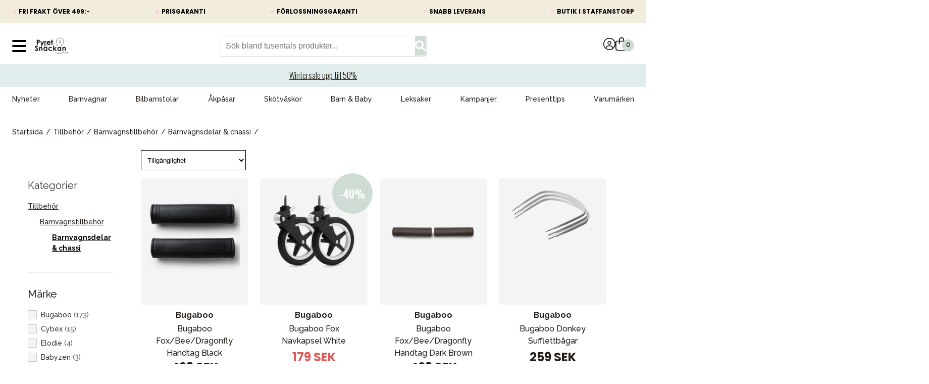

--- FILE ---
content_type: text/html; charset=utf-8
request_url: https://www.pyretosnackan.se/tillbehor/tillbehor-barnvagnar/barnvagnsdelar-chassi
body_size: 24759
content:
<!DOCTYPE html>
<html lang="sv">
<head>
    <meta charset="utf-8" />
<meta name="viewport" content="width=device-width, initial-scale=1.0" />
<title>Reservdelar och barnvagnsdelar Pyret &amp; Sn&#xE4;ckan</title>
<link rel="stylesheet" type="text/css" href="/ui/css/pyret.min.css?v=JPNgdPU5bC3f5ToNHyMLsiqEpdLyuYAWGLzTt7SwCAA" />

<link rel="preconnect" href="https://fonts.googleapis.com">
<link rel="preconnect" href="https://fonts.gstatic.com" crossorigin>
<link href="https://fonts.googleapis.com/css2?family=Oswald:wght@300;500&family=Poppins:wght@300;400;600;700;900&family=Raleway:wght@400;500;700&display=swap&v=de8f617f9fe29657e6a7bd0b999062c5" rel="stylesheet">

    <link rel="apple-touch-icon" href="/storage/190BF976C6133C0596D4A9BBE08863AC989370FCD7D42C1A53DC054B7EFAAD7B/5503dc795b564f58899a79413b55e958/180-180-1-png.Png/media/099dcdb3156646b0bc551e9accc68092/logo_png_web_250x250.png" type="" />
    <link rel="icon" href="/storage/E0311CD5A9537B6F8CEEC766D27EA17CDFFDC9372A576C4842E71F7A1960EF04/5503dc795b564f58899a79413b55e958/192-192-1-png.Png/media/099dcdb3156646b0bc551e9accc68092/logo_png_web_250x250.png" type="image/png" />
    <link rel="icon" href="/storage/7DBA69BA089E74DA591CCF8133C9FAE72892B5A30EABC2149CB2C16813517CD9/5503dc795b564f58899a79413b55e958/96-96-1-png.Png/media/099dcdb3156646b0bc551e9accc68092/logo_png_web_250x250.png" type="image/png" />
    <link rel="icon" href="/storage/979997CA8F8B3EE626650A9B8453292DD3E90B74C26EF09CAA4C07C87FB9F703/5503dc795b564f58899a79413b55e958/32-32-1-png.Png/media/099dcdb3156646b0bc551e9accc68092/logo_png_web_250x250.png" type="image/png" />
    <link rel="icon" href="/storage/01644137E37A74B9174B51598E1036D07A77CC534B34A1F41F97053B0EFE726C/5503dc795b564f58899a79413b55e958/16-16-1-png.Png/media/099dcdb3156646b0bc551e9accc68092/logo_png_web_250x250.png" type="image/png" />
    <link rel="shortcut icon" href="/storage/2424F9A6CD45F2DA40BA3BA5749B483DD5FB745448FDE9A0C69E723F5E36B35C/5503dc795b564f58899a79413b55e958/16-16-1-png.Icon/media/099dcdb3156646b0bc551e9accc68092/logo_png_web_250x250.ico" type="" />
    <meta name="description" content="K&#xF6;p reservdelar och tillbeh&#xF6;r till din barnvagn hos Pyret &amp; Sn&#xE4;ckan. Fri frakt &#xF6;ver 499:- &#x2713; Snabb leverans &#x2713; Prisgaranti" />

    <link rel="canonical" href="https://www.pyretosnackan.se/tillbehor/tillbehor-barnvagnar/barnvagnsdelar-chassi" />

    <meta name="robots" content="index,follow" />
<meta name="generator" content="Litium" />
    <meta property="og:title" content="Reservdelar och barnvagnsdelar" />
    <meta property="og:type" content="website" />
        <meta property="og:image" content="https://www.pyretosnackan.se/storage/F52FE836B40CA54581DAD763F047A5C8FF61545EDE2DC7542D01EF9C2C1FBF1A/d0c57f684cf44adda50f497a2dc0b67c/jpg/media/671f1161301e46609492858d9964fd8e/kategori_banner_barnvagnsdelar_tillbeh%C3%B6r.jpg" />
            <meta property="og:image:secure_url" content="https://www.pyretosnackan.se/storage/F52FE836B40CA54581DAD763F047A5C8FF61545EDE2DC7542D01EF9C2C1FBF1A/d0c57f684cf44adda50f497a2dc0b67c/jpg/media/671f1161301e46609492858d9964fd8e/kategori_banner_barnvagnsdelar_tillbeh%C3%B6r.jpg" />
        <meta property="og:image" content="https://www.pyretosnackan.se/storage/F73E435B3C87F573672F3AECEEC94DA8B50CF090BDEDE1A22B8FA863286BDD49/9b15eba4581442bb8ce9124b440d9fad/png/media/7bcc43a2c6f74925a839fb036048ece1/logo.png" />
            <meta property="og:image:secure_url" content="https://www.pyretosnackan.se/storage/F73E435B3C87F573672F3AECEEC94DA8B50CF090BDEDE1A22B8FA863286BDD49/9b15eba4581442bb8ce9124b440d9fad/png/media/7bcc43a2c6f74925a839fb036048ece1/logo.png" />
    <meta property="og:url" content="https://www.pyretosnackan.se/tillbehor/tillbehor-barnvagnar/barnvagnsdelar-chassi" />
    <meta property="og:description" content="K&amp;#xF6;p reservdelar och tillbeh&amp;#xF6;r till din barnvagn hos Pyret &amp;amp; Sn&amp;#xE4;ckan. Fri frakt &amp;#xF6;ver 499:- &amp;#x2713; Snabb leverans &amp;#x2713; Prisgaranti" />
    <meta property="og:locale" content="sv_SE" />
    <meta property="og:site_name" content="Pyret &amp; Sn&#xE4;ckan" />
    <meta name="viewport" content="width=device-width, initial-scale=1.0, maximum-scale=1.0, user-scalable=0">

<!-- Google Tag Manager --><script type="text/javascript">
(function(w){w.dataLayer = w.dataLayer || [];

})(window);
(function(w,d,s,l,i){w[l]=w[l]||[];w[l].push({'gtm.start':new Date().getTime(),event:'gtm.js'});var f=d.getElementsByTagName(s)[0],j=d.createElement(s),dl=l!='dataLayer'?'&l='+l:'';j.async=true;j.src='//www.googletagmanager.com/gtm.js?id='+i+dl;f.parentNode.insertBefore(j,f);})(window,document,'script','dataLayer','GTM-WWFP7SL2');
</script><!-- End Google Tag Manager -->
<!-- Google Tag Manager --><script type="text/javascript">
(function(w){w.dataLayer = w.dataLayer || [];

})(window);
(function(w,d,s,l,i){w[l]=w[l]||[];w[l].push({'gtm.start':new Date().getTime(),event:'gtm.js'});var f=d.getElementsByTagName(s)[0],j=d.createElement(s),dl=l!='dataLayer'?'&l='+l:'';j.async=true;j.src='//www.googletagmanager.com/gtm.js?id='+i+dl;f.parentNode.insertBefore(j,f);})(window,document,'script','dataLayer','GTM-WWFP7SL2');
</script><!-- End Google Tag Manager -->

<script src="https://cdnjs.cloudflare.com/ajax/libs/jquery/3.5.0/jquery.min.js" integrity="sha512-k2WPPrSgRFI6cTaHHhJdc8kAXaRM4JBFEDo1pPGGlYiOyv4vnA0Pp0G5XMYYxgAPmtmv/IIaQA6n5fLAyJaFMA==" crossorigin="anonymous" referrerpolicy="no-referrer"></script>
<script>
document.addEventListener('DOMContentLoaded', () => {
	/**
	 * Remove preload
	 */
	document.getElementsByTagName("BODY")[0].classList.remove('preload');

	/**
	 * IE support for object-fit
	 */
	objectFitImages();

});
</script> 
<script src="https://cdnjs.cloudflare.com/ajax/libs/object-fit-images/3.2.4/ofi.min.js" integrity="sha512-7taFZYSf0eAWyi1UvMzNrBoPVuvLU7KX6h10e4AzyHVnPjzuxeGWbXYX+ED9zXVVq+r9Xox5WqvABACBSCevmg==" crossorigin="anonymous" referrerpolicy="no-referrer"></script>
    
    
<script type="text/javascript">
    window.localStorage.setItem('requestVerificationToken', 'CfDJ8GbWyYo9HKpDqAuYHJVR7O_X12wjKxkUeBZghmJDGO6ihEZFVVvY1ha3z9Yfv2V3tiRe434KH2HcWWB7P6WQdBdWFLtdm4UXcLMEFQkHYSezIXDwoLo9oSwo0XEsAC0eI5PtH8j_eDCXMg-GegpM_04');
    window.__litium = window.__litium || {};
    window.__litium.requestContext = {"channelSystemId":"e5281c6b-8cb0-4b99-b195-7cdfa1df61d4","currentPageSystemId":"9885626c-ba17-4c98-b0f8-6330ea1bf9ec","productCategorySystemId":"416364fc-da15-4115-89b2-1830b6f0d283"};
    window.__litium.preloadState = window.__litium.preloadState || {};
    window.__litium.preloadState.cart = {"checkoutUrl":"/kassa","orderTotal":"0 SEK","quantity":"0","orderRows":[],"discountRows":[],"deliveryCost":"0 SEK","paymentCost":"0 SEK","grandTotal":"0 SEK","vat":"0 SEK","amountNumeric":"0.00","currentCountry":"SE","systemId":"00000000-0000-0000-0000-000000000000"};
    window.__litium.preloadState.navigation = {"contentLinks":[{"attributes":{"megaMenuIsHamburger":"False","megaMenuIsHamburgerExtra":"False"},"name":"Nyheter","url":"/nyheter","disabled":false,"isSelected":false,"links":[]},{"attributes":{"megaMenuIsHamburger":"False","megaMenuIsHamburgerExtra":"False"},"name":"Barnvagnar","url":"/barnvagnar","disabled":false,"isSelected":false,"links":[{"name":"Duovagnar & kombivagnar","url":"/barnvagnar/duovagnar-kombivagnar","disabled":false,"isSelected":false,"links":[]},{"name":"Barnvagnspaket","url":"/barnvagnar/startpaket","disabled":false,"isSelected":false,"links":[]},{"name":"Syskonvagn","url":"/barnvagnar/syskonvagn","disabled":false,"isSelected":false,"links":[]},{"name":"Sittvagnar","url":"/barnvagnar/sittvagnar","disabled":false,"isSelected":false,"links":[{"name":"Sittvagn vändbar","url":"/barnvagnar/sittvagnar/sittvagn-vandbar","disabled":false,"isSelected":false,"links":[]},{"name":"Sittvagn fullt liggläge","url":"/barnvagnar/sittvagnar/sittvagn-fullt-ligglage","disabled":false,"isSelected":false,"links":[]}]},{"name":"Sulky & Resevagn","url":"/barnvagnar/sulky-resevagn","disabled":false,"isSelected":false,"links":[{"name":"Resevagn som handbagage","url":"/barnvagnar/sulky-resevagn/resevagn-som-handbagage","disabled":false,"isSelected":false,"links":[]},{"name":"Vändbar sulky","url":"/barnvagnar/sulky-resevagn/vandbar-sulky","disabled":false,"isSelected":false,"links":[]}]},{"name":"Tvillingvagn","url":"/barnvagnar/tvillingvagn","disabled":false,"isSelected":false,"links":[]},{"name":"Joggingvagnar","url":"/barnvagnar/joggingvagnar","disabled":false,"isSelected":false,"links":[]},{"name":"Cykelvagnar","url":"/barnvagnar/cykelvagnar","disabled":false,"isSelected":false,"links":[]}]},{"attributes":{"megaMenuIsHamburger":"False","megaMenuIsHamburgerExtra":"False"},"name":"Bilbarnstolar","url":"/bilbarnstolar","disabled":false,"isSelected":false,"links":[{"name":"Babyskydd 0-13 kg","url":"/bilbarnstolar/babyskydd-0-13-kg","disabled":false,"isSelected":false,"links":[]},{"name":"Bilbarnstol bakåtvänd 9-36 kg","url":"/bilbarnstolar/bakatvand-bilbarnstol-9-36-kg","disabled":false,"isSelected":false,"links":[{"name":"Bakåtvänd isofix upp till 23 kg","url":"/bilbarnstolar/bakatvand-bilbarnstol-9-36-kg/bakatvand-isofix-upp-till-23-kg","disabled":false,"isSelected":false,"links":[]},{"name":"Bakåtvänd bältad upp till 36 kg","url":"/bilbarnstolar/bakatvand-bilbarnstol-9-36-kg/bakatvand-baltad-upp-till-36-kg","disabled":false,"isSelected":false,"links":[]}]},{"name":"Bältesstolar framåtvänd 15-36 kg","url":"/bilbarnstolar/baltesstolar-15-36-kg","disabled":false,"isSelected":false,"links":[]},{"name":"Bilbaser","url":"/bilbarnstolar/bilbaser","disabled":false,"isSelected":false,"links":[]},{"name":"Bälteskudde","url":"/bilbarnstolar/balteskudde","disabled":false,"isSelected":false,"links":[]},{"name":"Bilstolssystem","url":"/bilbarnstolar/bilstolssystem","disabled":false,"isSelected":false,"links":[]}]},{"attributes":{"megaMenuIsHamburger":"False","megaMenuIsHamburgerExtra":"False"},"name":"Åkpåsar","url":"/akpasar","disabled":false,"isSelected":false,"links":[{"name":"Åkpåsar till barnvagn","url":"/akpasar/akpasar-till-barnvagn","disabled":false,"isSelected":false,"links":[]},{"name":"Åkpåse babyskydd & bilbarnstol","url":"/akpasar/akpase-babyskydd-bilbarnstol","disabled":false,"isSelected":false,"links":[]}]},{"attributes":{"megaMenuIsHamburger":"False","megaMenuIsHamburgerExtra":"False"},"name":"Skötväskor","url":"/skotvaskor","disabled":false,"isSelected":false,"links":[]},{"attributes":{"megaMenuIsHamburger":"False","megaMenuIsHamburgerExtra":"False"},"name":"Barn & Baby","url":"/barn-baby","disabled":false,"isSelected":false,"links":[{"name":"Avgjutningskit","url":"/barn-baby/avgjutningskit","disabled":false,"isSelected":false,"links":[]},{"name":"Bada & Hygien","url":"/barn-baby/bada","disabled":false,"isSelected":false,"links":[{"name":"Barnpall","url":"/barn-baby/bada/barnpall","disabled":false,"isSelected":false,"links":[]},{"name":"Badbalja","url":"/barn-baby/bada/badbalja","disabled":false,"isSelected":false,"links":[]},{"name":"Hygienprodukter","url":"/barn-baby/bada/hygienprodukter","disabled":false,"isSelected":false,"links":[]},{"name":"Våtservetter","url":"/barn-baby/bada/vatservetter","disabled":false,"isSelected":false,"links":[]}]},{"name":"Barnsäkerhet","url":"/barn-baby/barnsakerhet","disabled":false,"isSelected":false,"links":[{"name":"Andningslarm","url":"/barn-baby/barnsakerhet/andningslarm","disabled":false,"isSelected":false,"links":[]},{"name":"Babyvakter","url":"/barn-baby/barnsakerhet/babyvakter","disabled":false,"isSelected":false,"links":[]},{"name":"Gåselar","url":"/barn-baby/barnsakerhet/gaselar","disabled":false,"isSelected":false,"links":[]},{"name":"Hemsäkerhet","url":"/barn-baby/barnsakerhet/hemsakerhet","disabled":false,"isSelected":false,"links":[]},{"name":"Barngrindar","url":"/barn-baby/barnsakerhet/barngrindar","disabled":false,"isSelected":false,"links":[]}]},{"name":"Barnkläder","url":"/barn-baby/barnklader","disabled":false,"isSelected":false,"links":[{"name":"Bodys & Pyjamas","url":"/barn-baby/barnklader/bodys-pyjamas","disabled":false,"isSelected":false,"links":[]},{"name":"Mössor","url":"/barn-baby/barnklader/mossor","disabled":false,"isSelected":false,"links":[]},{"name":"Prematurkläder","url":"/barn-baby/barnklader/prematurklader","disabled":false,"isSelected":false,"links":[]},{"name":"Scarfs Tossor & Vantar","url":"/barn-baby/barnklader/scarfs-tossor-vantar","disabled":false,"isSelected":false,"links":[]},{"name":"Solskyddskläder","url":"/barn-baby/barnklader/solskyddsklader","disabled":false,"isSelected":false,"links":[]}]},{"name":"Barnvård","url":"/barn-baby/barnvard","disabled":false,"isSelected":false,"links":[]},{"name":"Babysitter","url":"/barn-baby/babysitter","disabled":false,"isSelected":false,"links":[]},{"name":"Bitringar","url":"/barn-baby/bitringar","disabled":false,"isSelected":false,"links":[]},{"name":"Gåstolar","url":"/barn-baby/gastolar","disabled":false,"isSelected":false,"links":[]},{"name":"Äta & dricka","url":"/barn-baby/ata-dricka","disabled":false,"isSelected":false,"links":[{"name":"Bestick","url":"/barn-baby/ata-dricka/bestick","disabled":false,"isSelected":false,"links":[]},{"name":"Bordsunderlägg","url":"/barn-baby/ata-dricka/bordsunderlagg","disabled":false,"isSelected":false,"links":[]},{"name":"Haklappar","url":"/barn-baby/ata-dricka/haklappar","disabled":false,"isSelected":false,"links":[]},{"name":"Matning","url":"/barn-baby/ata-dricka/matning","disabled":false,"isSelected":false,"links":[]},{"name":"Matförvaring","url":"/barn-baby/ata-dricka/matforvaring","disabled":false,"isSelected":false,"links":[]},{"name":"Nappflaskor & Muggar","url":"/barn-baby/ata-dricka/nappflaskor-muggar","disabled":false,"isSelected":false,"links":[]},{"name":"Tallrikar & Serviser","url":"/barn-baby/ata-dricka/tallrikar-serviser","disabled":false,"isSelected":false,"links":[]},{"name":"Vattenflaskor","url":"/barn-baby/ata-dricka/vattenflaskor","disabled":false,"isSelected":false,"links":[]},{"name":"Kylklamp","url":"/barn-baby/ata-dricka/kylklamp","disabled":false,"isSelected":false,"links":[]}]},{"name":"Barnväskor och ryggsäckar","url":"/barn-baby/barnvaskor-och-ryggsackar","disabled":false,"isSelected":false,"links":[]},{"name":"Blöjhinkar & Refiller","url":"/barn-baby/blojhinkar-refiller","disabled":false,"isSelected":false,"links":[]},{"name":"Nappar & tillbehör","url":"/barn-baby/nappflaskor-muggar","disabled":false,"isSelected":false,"links":[{"name":"Nappar 0-6 mån","url":"/barn-baby/nappflaskor-muggar/nappar-0-6-man","disabled":false,"isSelected":false,"links":[]},{"name":"Nappar 6-18 mån","url":"/barn-baby/nappflaskor-muggar/nappar-6-18-man","disabled":false,"isSelected":false,"links":[]},{"name":"Nappar 36+ mån","url":"/barn-baby/nappflaskor-muggar/nappar-36-man","disabled":false,"isSelected":false,"links":[]},{"name":"Napphållare","url":"/barn-baby/nappflaskor-muggar/napphallare","disabled":false,"isSelected":false,"links":[]}]},{"name":"Pottor & Toasitsar","url":"/barn-baby/pottor-toasitsar","disabled":false,"isSelected":false,"links":[]},{"name":"Filtar","url":"/barn-baby/filt","disabled":false,"isSelected":false,"links":[{"name":"Snuttefiltar","url":"/barn-baby/filt/snuttefiltar","disabled":false,"isSelected":false,"links":[]},{"name":"Muslinfiltar","url":"/barn-baby/filt/muslinfiltar","disabled":false,"isSelected":false,"links":[]},{"name":"Fleecefiltar","url":"/barn-baby/filt/fleecefiltar","disabled":false,"isSelected":false,"links":[]},{"name":"Stickade filtar","url":"/barn-baby/filt/stickade-filtar","disabled":false,"isSelected":false,"links":[]},{"name":"Bomullsfiltar","url":"/barn-baby/filt/bomullsfiltar","disabled":false,"isSelected":false,"links":[]},{"name":"Ullfiltar","url":"/barn-baby/filt/ullfiltar","disabled":false,"isSelected":false,"links":[]}]}]},{"attributes":{"megaMenuIsHamburger":"False","megaMenuIsHamburgerExtra":"False"},"name":"Leksaker","url":"/leksaker","disabled":false,"isSelected":false,"links":[{"name":"Aktivitetsleksaker","url":"/leksaker/aktivitetsleksaker","disabled":false,"isSelected":false,"links":[]},{"name":"Leksaksbilar & Fordon","url":"/leksaker/leksaksbilar-fordon","disabled":false,"isSelected":false,"links":[]},{"name":"Byggleksaker","url":"/leksaker/byggleksaker","disabled":false,"isSelected":false,"links":[]},{"name":"Badleksaker","url":"/leksaker/badleksaker","disabled":false,"isSelected":false,"links":[]},{"name":"Bitleksaker","url":"/leksaker/bitleksaker","disabled":false,"isSelected":false,"links":[]},{"name":"Förkläde","url":"/leksaker/forklade","disabled":false,"isSelected":false,"links":[]},{"name":"Figurer & figurset","url":"/leksaker/figurer-figurset","disabled":false,"isSelected":false,"links":[]},{"name":"Kökslek","url":"/leksaker/kokslek","disabled":false,"isSelected":false,"links":[]},{"name":"Gosedjur","url":"/leksaker/gosedjur","disabled":false,"isSelected":false,"links":[]},{"name":"Musikleksaker","url":"/leksaker/musikleksaker","disabled":false,"isSelected":false,"links":[]},{"name":"Hoppgungor","url":"/leksaker/hoppgungor","disabled":false,"isSelected":false,"links":[]},{"name":"Födelsedagsdekoration","url":"/leksaker/fodelsedagsdekoration","disabled":false,"isSelected":false,"links":[]},{"name":"Födelsedagståg","url":"/leksaker/fodelsedagstag","disabled":false,"isSelected":false,"links":[]},{"name":"Lära-gå-vagnar","url":"/leksaker/lara-ga-vagnar","disabled":false,"isSelected":false,"links":[]},{"name":"Skallror","url":"/leksaker/skallror","disabled":false,"isSelected":false,"links":[]},{"name":"Snuttefiltar","url":"/leksaker/snuttefiltar","disabled":false,"isSelected":false,"links":[]},{"name":"Sängmobiler","url":"/leksaker/sangmobiler","disabled":false,"isSelected":false,"links":[]},{"name":"Paraply","url":"/leksaker/paraply","disabled":false,"isSelected":false,"links":[]},{"name":"Uteleksaker","url":"/leksaker/uteleksaker","disabled":false,"isSelected":false,"links":[]},{"name":"Vagnhängen","url":"/leksaker/vagnhangen","disabled":false,"isSelected":false,"links":[]},{"name":"Babyleksaker","url":"/leksaker/babyleksaker","disabled":false,"isSelected":false,"links":[]},{"name":"Träleksaker","url":"/leksaker/traleksaker","disabled":false,"isSelected":false,"links":[]},{"name":"Pussel & Spel","url":"/leksaker/pussel-spel","disabled":false,"isSelected":false,"links":[]},{"name":"Trehjuling","url":"/leksaker/trehjuling","disabled":false,"isSelected":false,"links":[]},{"name":"Stapelleksaker","url":"/leksaker/stapelleksaker","disabled":false,"isSelected":false,"links":[]},{"name":"Prasselbok","url":"/leksaker/prasselbok","disabled":false,"isSelected":false,"links":[]},{"name":"Köksleksaker","url":"/leksaker/koksleksaker","disabled":false,"isSelected":false,"links":[]},{"name":"Dockor & Tillbehör","url":"/leksaker/dockor-tillbehor","disabled":false,"isSelected":false,"links":[]},{"name":"Vimplar & girlanger","url":"/leksaker/vimplar-girlanger","disabled":false,"isSelected":false,"links":[]},{"name":"Interaktiva leksaker","url":"/leksaker/interaktiva-leksaker","disabled":false,"isSelected":false,"links":[]}]},{"attributes":{"megaMenuIsHamburger":"False","megaMenuIsHamburgerExtra":"False"},"name":"Kampanjer","url":"/kampanjer/aktuella-kampanjer","disabled":false,"isSelected":false,"links":[]},{"attributes":{"megaMenuIsHamburger":"False","megaMenuIsHamburgerExtra":"False"},"name":"Presenttips","url":"/presenttips-0-5","disabled":false,"isSelected":false,"links":[{"name":"Presenttips 0-1 år","url":"/presenttips-0-5/presenttips-0-1-ar","disabled":false,"isSelected":false,"links":[]},{"name":"Presenttips 1-2 år","url":"/presenttips-0-5/presenttips-1-2","disabled":false,"isSelected":false,"links":[]},{"name":"Presenttips 3-5 år","url":"/presenttips-0-5/presenttips-3-5","disabled":false,"isSelected":false,"links":[]},{"name":"Babyshower","url":"/presenttips-0-5/babyshower","disabled":false,"isSelected":false,"links":[]},{"name":"Julshopen","url":"/presenttips-0-5/julshopen","disabled":false,"isSelected":false,"links":[{"name":"julbak","url":"/presenttips-0-5/julshopen/julbak","disabled":false,"isSelected":false,"links":[]},{"name":"julklapp500","url":"/presenttips-0-5/julshopen/julklapp500","disabled":false,"isSelected":false,"links":[]}]},{"name":"Påskpresenter","url":"/presenttips-0-5/paskpresenter","disabled":false,"isSelected":false,"links":[]}]},{"attributes":{"megaMenuIsHamburger":"False","megaMenuIsHamburgerExtra":"False"},"name":"Varumärken","url":"/varumarken","disabled":false,"isSelected":false,"links":[{"name":"Axkid","url":"/varumarken/axkid","disabled":false,"isSelected":false,"links":[]},{"name":"AeroSleep","url":"/varumarken/Aerosleep","disabled":false,"isSelected":false,"links":[]},{"name":"Babblarna","url":"/varumarken/babblarna","disabled":false,"isSelected":false,"links":[]},{"name":"BabyBjörn","url":"/varumarken/BabyBjorn","disabled":false,"isSelected":false,"links":[]},{"name":"Baby Einstein","url":"/varumarken/baby-einstein","disabled":false,"isSelected":false,"links":[]},{"name":"Babyzen","url":"/varumarken/babyzen-yoyo2","disabled":false,"isSelected":false,"links":[]},{"name":"Baby Jogger","url":"/varumarken/baby-jogger","disabled":false,"isSelected":false,"links":[{"name":"Baby Jogger City Tour 2","url":"/varumarken/baby-jogger/baby-jogger-city-tour","disabled":false,"isSelected":false,"links":[]},{"name":"Baby Jogger City Select","url":"/varumarken/baby-jogger/baby-jogger-city-select","disabled":false,"isSelected":false,"links":[]},{"name":"Baby Jogger Summit X3","url":"/varumarken/baby-jogger/baby-jogger-summit-x3","disabled":false,"isSelected":false,"links":[]},{"name":"Baby Jogger City Elite","url":"/varumarken/baby-jogger/baby-jogger-city-elite","disabled":false,"isSelected":false,"links":[]},{"name":"Baby Jogger City Mini GT Double","url":"/varumarken/baby-jogger/baby-jogger-city-mini-gt-double","disabled":false,"isSelected":false,"links":[]},{"name":"Baby Jogger City Mini GT","url":"/varumarken/baby-jogger/baby-jogger-city-mini-gt","disabled":false,"isSelected":false,"links":[]},{"name":"Baby Jogger tillbehör","url":"/varumarken/baby-jogger/baby-jogger-tillbehor","disabled":false,"isSelected":false,"links":[]}]},{"name":"BIBS","url":"/varumarken/BIBS","disabled":false,"isSelected":false,"links":[]},{"name":"Bugaboo","url":"/varumarken/bugaboo","disabled":false,"isSelected":false,"links":[{"name":"Bugaboo Fox 5 Renew","url":"/varumarken/bugaboo/bugaboo-fox-5-renew","disabled":false,"isSelected":false,"links":[]},{"name":"Bugaboo X Konges Sløjd","url":"/varumarken/bugaboo/bugaboo-x-konges-slojd","disabled":false,"isSelected":false,"links":[]},{"name":"Bugaboo Noir Limited Edition","url":"/varumarken/bugaboo/bugaboo-noir-limited-edition","disabled":false,"isSelected":false,"links":[]},{"name":"Bugaboo Fox 5","url":"/varumarken/bugaboo/bugaboo-fox-5","disabled":false,"isSelected":false,"links":[]},{"name":"Bugaboo Fox 3","url":"/varumarken/bugaboo/bugaboo-fox-3","disabled":false,"isSelected":false,"links":[]},{"name":"Bugaboo Ant","url":"/varumarken/bugaboo/bugaboo-ant","disabled":false,"isSelected":false,"links":[]},{"name":"Bugaboo Butterfly","url":"/varumarken/bugaboo/bugaboo-butterfly","disabled":false,"isSelected":false,"links":[]},{"name":"Bugaboo Taupe Collection","url":"/varumarken/bugaboo/bugaboo-taupe-collection","disabled":false,"isSelected":false,"links":[]},{"name":"Bugaboo Cameleon 3 Plus","url":"/varumarken/bugaboo/bugaboo-cameleon-3-plus","disabled":false,"isSelected":false,"links":[]},{"name":"Bugaboo Donkey 5","url":"/varumarken/bugaboo/bugaboo-donkey-5","disabled":false,"isSelected":false,"links":[]},{"name":"Bugaboo Donkey 5 Twin","url":"/varumarken/bugaboo/bugaboo-donkey-5-twin","disabled":false,"isSelected":false,"links":[]},{"name":"Bugaboo Donkey 5 Duo","url":"/varumarken/bugaboo/bugaboo-donkey-5-duo","disabled":false,"isSelected":false,"links":[]},{"name":"Bugaboo Bee 6","url":"/varumarken/bugaboo/bugaboo-bee-6","disabled":false,"isSelected":false,"links":[]},{"name":"Bugaboo Buffalo","url":"/varumarken/bugaboo/bugaboo-buffalo","disabled":false,"isSelected":false,"links":[]},{"name":"Bugaboo Runner","url":"/varumarken/bugaboo/bugaboo-runner","disabled":false,"isSelected":false,"links":[]},{"name":"Bugaboo Turtle Air","url":"/varumarken/bugaboo/bugaboo-turtle-air","disabled":false,"isSelected":false,"links":[]},{"name":"Bugaboo Giraffe","url":"/varumarken/bugaboo/bugaboo-giraffe","disabled":false,"isSelected":false,"links":[]},{"name":"Bugaboo Reservdelar","url":"/varumarken/bugaboo/bugaboo-reservdelar","disabled":false,"isSelected":false,"links":[]},{"name":"Bugaboo Tillbehör","url":"/varumarken/bugaboo/bugaboo-tillbehor","disabled":false,"isSelected":false,"links":[]},{"name":"Bugaboo Dragonfly","url":"/varumarken/bugaboo/bugaboo-dragonfly","disabled":false,"isSelected":false,"links":[]},{"name":"Resa med Bugaboo","url":"/varumarken/bugaboo/resa-med-bugaboo","disabled":false,"isSelected":false,"links":[]},{"name":"Bugaboo Donkey 5 Mono","url":"/varumarken/bugaboo/bugaboo-donkey-5-mono","disabled":false,"isSelected":false,"links":[]},{"name":"Bugaboo","url":"/varumarken/bugaboo/bugaboo","disabled":false,"isSelected":false,"links":[]}]},{"name":"Bumbo","url":"/varumarken/bumbo","disabled":false,"isSelected":false,"links":[]},{"name":"Britax","url":"/varumarken/britax","disabled":false,"isSelected":false,"links":[{"name":"Britax Smile","url":"/varumarken/britax/britax-smile-5z","disabled":false,"isSelected":false,"links":[]},{"name":"Britax bilbarnstolar","url":"/varumarken/britax/britax-bilbarnstolar","disabled":false,"isSelected":false,"links":[]},{"name":"Britax barnvagnar","url":"/varumarken/britax/britax-barnvagnar","disabled":false,"isSelected":false,"links":[]},{"name":"Britax tillbehör","url":"/varumarken/britax/britax-tillbehor","disabled":false,"isSelected":false,"links":[]},{"name":"Britax Style","url":"/varumarken/britax/britax-style","disabled":false,"isSelected":false,"links":[]},{"name":"Britax","url":"/varumarken/britax/britax","disabled":false,"isSelected":false,"links":[]}]},{"name":"Cybex","url":"/varumarken/cybex","disabled":false,"isSelected":false,"links":[{"name":"Cybex Priam","url":"/varumarken/cybex/cybex-priam","disabled":false,"isSelected":false,"links":[]},{"name":"Cybex bilbarnstolar","url":"/varumarken/cybex/cybex-bilbarnstolar","disabled":false,"isSelected":false,"links":[]},{"name":"Cybex barnvagnar","url":"/varumarken/cybex/cybex-barnvagnar","disabled":false,"isSelected":false,"links":[]},{"name":"Cybex Tillbehör","url":"/varumarken/cybex/cybex-tillbehor","disabled":false,"isSelected":false,"links":[]}]},{"name":"Done by Deer","url":"/varumarken/done-by-deer","disabled":false,"isSelected":false,"links":[]},{"name":"Emmaljunga","url":"/varumarken/emmaljunga","disabled":false,"isSelected":false,"links":[{"name":"Emmaljunga vagnar","url":"/varumarken/emmaljunga/emmaljunga-sento","disabled":false,"isSelected":false,"links":[]},{"name":"Emmaljunga Classic Barnvagnar","url":"/varumarken/emmaljunga/emmaljunga-classic-barnvagnar","disabled":false,"isSelected":false,"links":[]},{"name":"Emmaljunga NXT Barnvagnar","url":"/varumarken/emmaljunga/emmaljunga-nxt-barnvagnar","disabled":false,"isSelected":false,"links":[]},{"name":"Emmaljunga Kite 150","url":"/varumarken/emmaljunga/emmaljunga-kite-150","disabled":false,"isSelected":false,"links":[]},{"name":"Emmaljunga Kite 250","url":"/varumarken/emmaljunga/emmaljunga-kite-250","disabled":false,"isSelected":false,"links":[]},{"name":"Emmaljunga Tillbehör","url":"/varumarken/emmaljunga/emmaljunga-tillbehor","disabled":false,"isSelected":false,"links":[]},{"name":"Emmaljungas Gröna Vision","url":"/varumarken/emmaljunga/emmaljungas-grona-vision","disabled":false,"isSelected":false,"links":[]},{"name":"Emmaljunga NXT Glacier Limited Edition","url":"/varumarken/emmaljunga/emmaljunga-nxt-glacier-limited-edition","disabled":false,"isSelected":false,"links":[]},{"name":"Emmaljunga","url":"/varumarken/emmaljunga/emmaljunga","disabled":false,"isSelected":false,"links":[]}]},{"name":"Elvie","url":"/varumarken/Elvie","disabled":false,"isSelected":false,"links":[]},{"name":"Elodie","url":"/varumarken/elodie","disabled":false,"isSelected":false,"links":[]},{"name":"Ergobaby","url":"/varumarken/ergobaby","disabled":false,"isSelected":false,"links":[{"name":"Ergobaby bärsele Omni 360","url":"/varumarken/ergobaby/ergobaby-barsele-omni-360","disabled":false,"isSelected":false,"links":[]},{"name":"Ergobaby bärsele 360","url":"/varumarken/ergobaby/ergobaby-barsele-360","disabled":false,"isSelected":false,"links":[]},{"name":"Ergobaby bärsele Aeroloom","url":"/varumarken/ergobaby/ergobaby-aeroloom","disabled":false,"isSelected":false,"links":[]},{"name":"Ergobaby bärsele Adapt","url":"/varumarken/ergobaby/ergobaby-barsele-adapt","disabled":false,"isSelected":false,"links":[]},{"name":"Ergobaby bärselar","url":"/varumarken/ergobaby/ergobaby-barselar","disabled":false,"isSelected":false,"links":[]}]},{"name":"Easygrow","url":"/varumarken/easygrow","disabled":false,"isSelected":false,"links":[]},{"name":"Everyday Baby","url":"/varumarken/everyday-baby","disabled":false,"isSelected":false,"links":[]},{"name":"Filibabba","url":"/varumarken/filibabba","disabled":false,"isSelected":false,"links":[]},{"name":"Fresh Kid","url":"/varumarken/fresh-kid","disabled":false,"isSelected":false,"links":[]},{"name":"JaBaDaBaDo","url":"/varumarken/jabadabado","disabled":false,"isSelected":false,"links":[]},{"name":"Jellycat","url":"/varumarken/jellycat","disabled":false,"isSelected":false,"links":[]},{"name":"Joie","url":"/varumarken/joie","disabled":false,"isSelected":false,"links":[]},{"name":"Joolz","url":"/varumarken/joolz","disabled":false,"isSelected":false,"links":[{"name":"Joolz tillbehör","url":"/varumarken/joolz/joolz-tillbehor","disabled":false,"isSelected":false,"links":[]},{"name":"Joolz Hub","url":"/varumarken/joolz/joolz-hub","disabled":false,"isSelected":false,"links":[]},{"name":"Joolz Geo2","url":"/varumarken/joolz/joolz-geo2","disabled":false,"isSelected":false,"links":[]},{"name":"Joolz Day+","url":"/varumarken/joolz/joolz-day","disabled":false,"isSelected":false,"links":[]}]},{"name":"Kid's Concept","url":"/varumarken/kid-s-concept","disabled":false,"isSelected":false,"links":[]},{"name":"Kaos","url":"/varumarken/kaos","disabled":false,"isSelected":false,"links":[]},{"name":"Liewood","url":"/varumarken/liewood","disabled":false,"isSelected":false,"links":[]},{"name":"Little Dutch","url":"/varumarken/little-dutch","disabled":false,"isSelected":false,"links":[]},{"name":"Livly","url":"/varumarken/Livly","disabled":false,"isSelected":false,"links":[]},{"name":"Magic","url":"/varumarken/magic-blojhink","disabled":false,"isSelected":false,"links":[]},{"name":"MAM","url":"/varumarken/mam","disabled":false,"isSelected":false,"links":[]},{"name":"Medela","url":"/varumarken/medela","disabled":false,"isSelected":false,"links":[]},{"name":"Micki Leksaker","url":"/varumarken/micki-leksaker","disabled":false,"isSelected":false,"links":[]},{"name":"Miniland","url":"/varumarken/Miniland","disabled":false,"isSelected":false,"links":[]},{"name":"Maxi-Cosi","url":"/varumarken/maxi-cosi","disabled":false,"isSelected":false,"links":[{"name":"Maxi-Cosi Babyskydd","url":"/varumarken/maxi-cosi/maxi-cosi-babyskydd","disabled":false,"isSelected":false,"links":[]},{"name":"Maxi-Cosi 360","url":"/varumarken/maxi-cosi/maxi-cosi-360","disabled":false,"isSelected":false,"links":[]},{"name":"Maxi-Cosi Bilbarnstol","url":"/varumarken/maxi-cosi/maxi-cosi-bilbarnstol","disabled":false,"isSelected":false,"links":[]},{"name":"Maxi-Cosi Bältesstol","url":"/varumarken/maxi-cosi/maxi-cosi","disabled":false,"isSelected":false,"links":[]},{"name":"Maxi-Cosi barnvagn","url":"/varumarken/maxi-cosi/maxi-cosi-barnvagn","disabled":false,"isSelected":false,"links":[]},{"name":"Maxi-Cosi 360 PRO","url":"/varumarken/maxi-cosi/maxi-cosi-360-pro","disabled":false,"isSelected":false,"links":[]}]},{"name":"Nattou","url":"/varumarken/nattou","disabled":false,"isSelected":false,"links":[]},{"name":"NG Baby","url":"/varumarken/ng-baby","disabled":false,"isSelected":false,"links":[]},{"name":"NUK","url":"/varumarken/nuk","disabled":false,"isSelected":false,"links":[]},{"name":"Nuna","url":"/varumarken/nuna","disabled":false,"isSelected":false,"links":[{"name":"Nuna Demi Next","url":"/varumarken/nuna/nuna-demi-next","disabled":false,"isSelected":false,"links":[]},{"name":"Nuna Pipa URBN","url":"/varumarken/nuna/nuna-pipa-urbn","disabled":false,"isSelected":false,"links":[]},{"name":"Nuna Cudl Luxe","url":"/varumarken/nuna/nuna-cudl-luxe","disabled":false,"isSelected":false,"links":[]},{"name":"Nuna TRVL LX","url":"/varumarken/nuna/nuna-trvl-lx","disabled":false,"isSelected":false,"links":[]},{"name":"Nuna BMW","url":"/varumarken/nuna/nuna-bmw","disabled":false,"isSelected":false,"links":[]},{"name":"Nuna","url":"/varumarken/nuna/nuna-barnvagnar-bilbarnstolar","disabled":false,"isSelected":false,"links":[]}]},{"name":"Owlet","url":"/varumarken/owlet","disabled":false,"isSelected":false,"links":[]},{"name":"Sebra","url":"/varumarken/Sebra","disabled":false,"isSelected":false,"links":[]},{"name":"Silver Cross","url":"/varumarken/silver-cross","disabled":false,"isSelected":false,"links":[{"name":"Silver Cross Reef","url":"/varumarken/silver-cross/silver-cross-reef","disabled":false,"isSelected":false,"links":[]},{"name":"Silver Cross Wave","url":"/varumarken/silver-cross/silver-cross-wave","disabled":false,"isSelected":false,"links":[]},{"name":"Silver Cross Dune","url":"/varumarken/silver-cross/silver-cross-reef_1","disabled":false,"isSelected":false,"links":[]}]},{"name":"Stokke","url":"/varumarken/stokke","disabled":false,"isSelected":false,"links":[]},{"name":"Taf Toys","url":"/varumarken/taf-toys","disabled":false,"isSelected":false,"links":[]},{"name":"Teddykompaniet","url":"/varumarken/teddykompaniet","disabled":false,"isSelected":false,"links":[]},{"name":"Teutonia","url":"/varumarken/teutonia","disabled":false,"isSelected":false,"links":[]},{"name":"Thule","url":"/varumarken/thule","disabled":false,"isSelected":false,"links":[{"name":"Thule Bilbarnstolar","url":"/varumarken/thule/thule-bilbarnstolar","disabled":false,"isSelected":false,"links":[]},{"name":"Thule Sleek","url":"/varumarken/thule/thule-sleek_1","disabled":false,"isSelected":false,"links":[]},{"name":"Thule Chariot Lite","url":"/varumarken/thule/thule-chariot-lite","disabled":false,"isSelected":false,"links":[]},{"name":"Thule Chariot Cross","url":"/varumarken/thule/thule-chariot-cross","disabled":false,"isSelected":false,"links":[]},{"name":"Thule Chariot Sport","url":"/varumarken/thule/thule-chariot-sport","disabled":false,"isSelected":false,"links":[]},{"name":"Thule Urban Glide","url":"/varumarken/thule/thule-urban-glide-2","disabled":false,"isSelected":false,"links":[]},{"name":"Thule Urban Glide 3","url":"/varumarken/thule/thule-urban-glide-3","disabled":false,"isSelected":false,"links":[]},{"name":"THULE TILLBEHÖR","url":"/varumarken/thule/thule-tillbehor_1","disabled":false,"isSelected":false,"links":[]},{"name":"Thule Bilbarnstolar","url":"/varumarken/thule/thule-bilbarnstolar_1","disabled":false,"isSelected":false,"links":[]}]},{"name":"Tiny Love","url":"/varumarken/tiny-love","disabled":false,"isSelected":false,"links":[]},{"name":"Troll","url":"/varumarken/troll","disabled":false,"isSelected":false,"links":[]},{"name":"Ubbi","url":"/varumarken/ubbi","disabled":false,"isSelected":false,"links":[]},{"name":"Uppababy","url":"/varumarken/uppababy","disabled":false,"isSelected":false,"links":[{"name":"Uppababy Minu","url":"/varumarken/uppababy/uppababy-minu","disabled":false,"isSelected":false,"links":[]},{"name":"Uppababy Cruz","url":"/varumarken/uppababy/uppababy-cruz","disabled":false,"isSelected":false,"links":[]},{"name":"Uppababy Vista","url":"/varumarken/uppababy/uppababy-vista","disabled":false,"isSelected":false,"links":[]},{"name":"Uppababy Ridge","url":"/varumarken/uppababy/uppababy-ridge","disabled":false,"isSelected":false,"links":[]},{"name":"Uppababy Tillbehör","url":"/varumarken/uppababy/uppababy-tillbehor","disabled":false,"isSelected":false,"links":[]}]},{"name":"Rubens Barn","url":"/varumarken/rubens-barn","disabled":false,"isSelected":false,"links":[]},{"name":"Rätt Start","url":"/varumarken/ratt-start","disabled":false,"isSelected":false,"links":[]},{"name":"Vinter n Bloom","url":"/varumarken/vinter-bloom","disabled":false,"isSelected":false,"links":[]},{"name":"Zazu","url":"/varumarken/zazu","disabled":false,"isSelected":false,"links":[]},{"name":"Doona","url":"/varumarken/doona","disabled":false,"isSelected":false,"links":[]},{"name":"Bebe confort","url":"/varumarken/bebe-confort","disabled":false,"isSelected":false,"links":[]},{"name":"TIMIO","url":"/varumarken/timio","disabled":false,"isSelected":false,"links":[]},{"name":"Skiphop","url":"/varumarken/skip-hop","disabled":false,"isSelected":false,"links":[]},{"name":"Konges Sløjd","url":"/varumarken/konges-slojd","disabled":false,"isSelected":false,"links":[]}]}]};
    window.__litium.preloadState.hamburgerNavigation = {"contentLinks":[{"attributes":{"megaMenuIsHamburger":"False","megaMenuIsHamburgerExtra":"False"},"name":"Nyheter","url":"/nyheter","disabled":false,"isSelected":false,"links":[]},{"attributes":{"megaMenuIsHamburger":"True","megaMenuIsHamburgerExtra":"False"},"name":"Babyfynd","url":"/kampanjer/end-of-season-sale","disabled":false,"isSelected":false,"links":[]},{"attributes":{"megaMenuIsHamburger":"False","megaMenuIsHamburgerExtra":"False"},"name":"Barnvagnar","url":"/barnvagnar","disabled":false,"isSelected":false,"links":[{"name":"Duovagnar & kombivagnar","url":"/barnvagnar/duovagnar-kombivagnar","disabled":false,"isSelected":false,"links":[]},{"name":"Barnvagnspaket","url":"/barnvagnar/startpaket","disabled":false,"isSelected":false,"links":[]},{"name":"Syskonvagn","url":"/barnvagnar/syskonvagn","disabled":false,"isSelected":false,"links":[]},{"name":"Sittvagnar","url":"/barnvagnar/sittvagnar","disabled":false,"isSelected":false,"links":[{"name":"Sittvagn vändbar","url":"/barnvagnar/sittvagnar/sittvagn-vandbar","disabled":false,"isSelected":false,"links":[]},{"name":"Sittvagn fullt liggläge","url":"/barnvagnar/sittvagnar/sittvagn-fullt-ligglage","disabled":false,"isSelected":false,"links":[]}]},{"name":"Sulky & Resevagn","url":"/barnvagnar/sulky-resevagn","disabled":false,"isSelected":false,"links":[{"name":"Resevagn som handbagage","url":"/barnvagnar/sulky-resevagn/resevagn-som-handbagage","disabled":false,"isSelected":false,"links":[]},{"name":"Vändbar sulky","url":"/barnvagnar/sulky-resevagn/vandbar-sulky","disabled":false,"isSelected":false,"links":[]}]},{"name":"Tvillingvagn","url":"/barnvagnar/tvillingvagn","disabled":false,"isSelected":false,"links":[]},{"name":"Joggingvagnar","url":"/barnvagnar/joggingvagnar","disabled":false,"isSelected":false,"links":[]},{"name":"Cykelvagnar","url":"/barnvagnar/cykelvagnar","disabled":false,"isSelected":false,"links":[]}]},{"attributes":{"megaMenuIsHamburger":"False","megaMenuIsHamburgerExtra":"False"},"name":"Bilbarnstolar","url":"/bilbarnstolar","disabled":false,"isSelected":false,"links":[{"name":"Babyskydd 0-13 kg","url":"/bilbarnstolar/babyskydd-0-13-kg","disabled":false,"isSelected":false,"links":[]},{"name":"Bilbarnstol bakåtvänd 9-36 kg","url":"/bilbarnstolar/bakatvand-bilbarnstol-9-36-kg","disabled":false,"isSelected":false,"links":[{"name":"Bakåtvänd isofix upp till 23 kg","url":"/bilbarnstolar/bakatvand-bilbarnstol-9-36-kg/bakatvand-isofix-upp-till-23-kg","disabled":false,"isSelected":false,"links":[]},{"name":"Bakåtvänd bältad upp till 36 kg","url":"/bilbarnstolar/bakatvand-bilbarnstol-9-36-kg/bakatvand-baltad-upp-till-36-kg","disabled":false,"isSelected":false,"links":[]}]},{"name":"Bältesstolar framåtvänd 15-36 kg","url":"/bilbarnstolar/baltesstolar-15-36-kg","disabled":false,"isSelected":false,"links":[]},{"name":"Bilbaser","url":"/bilbarnstolar/bilbaser","disabled":false,"isSelected":false,"links":[]},{"name":"Bälteskudde","url":"/bilbarnstolar/balteskudde","disabled":false,"isSelected":false,"links":[]},{"name":"Bilstolssystem","url":"/bilbarnstolar/bilstolssystem","disabled":false,"isSelected":false,"links":[]}]},{"attributes":{"megaMenuIsHamburger":"False","megaMenuIsHamburgerExtra":"False"},"name":"Åkpåsar","url":"/akpasar","disabled":false,"isSelected":false,"links":[{"name":"Åkpåsar till barnvagn","url":"/akpasar/akpasar-till-barnvagn","disabled":false,"isSelected":false,"links":[]},{"name":"Åkpåse babyskydd & bilbarnstol","url":"/akpasar/akpase-babyskydd-bilbarnstol","disabled":false,"isSelected":false,"links":[]}]},{"attributes":{"megaMenuIsHamburger":"False","megaMenuIsHamburgerExtra":"False"},"name":"Skötväskor","url":"/skotvaskor","disabled":false,"isSelected":false,"links":[]},{"attributes":{"megaMenuIsHamburger":"False","megaMenuIsHamburgerExtra":"False"},"name":"Barn & Baby","url":"/barn-baby","disabled":false,"isSelected":false,"links":[{"name":"Avgjutningskit","url":"/barn-baby/avgjutningskit","disabled":false,"isSelected":false,"links":[]},{"name":"Bada & Hygien","url":"/barn-baby/bada","disabled":false,"isSelected":false,"links":[{"name":"Barnpall","url":"/barn-baby/bada/barnpall","disabled":false,"isSelected":false,"links":[]},{"name":"Badbalja","url":"/barn-baby/bada/badbalja","disabled":false,"isSelected":false,"links":[]},{"name":"Hygienprodukter","url":"/barn-baby/bada/hygienprodukter","disabled":false,"isSelected":false,"links":[]},{"name":"Våtservetter","url":"/barn-baby/bada/vatservetter","disabled":false,"isSelected":false,"links":[]}]},{"name":"Barnsäkerhet","url":"/barn-baby/barnsakerhet","disabled":false,"isSelected":false,"links":[{"name":"Andningslarm","url":"/barn-baby/barnsakerhet/andningslarm","disabled":false,"isSelected":false,"links":[]},{"name":"Babyvakter","url":"/barn-baby/barnsakerhet/babyvakter","disabled":false,"isSelected":false,"links":[]},{"name":"Gåselar","url":"/barn-baby/barnsakerhet/gaselar","disabled":false,"isSelected":false,"links":[]},{"name":"Hemsäkerhet","url":"/barn-baby/barnsakerhet/hemsakerhet","disabled":false,"isSelected":false,"links":[]},{"name":"Barngrindar","url":"/barn-baby/barnsakerhet/barngrindar","disabled":false,"isSelected":false,"links":[]}]},{"name":"Barnkläder","url":"/barn-baby/barnklader","disabled":false,"isSelected":false,"links":[{"name":"Bodys & Pyjamas","url":"/barn-baby/barnklader/bodys-pyjamas","disabled":false,"isSelected":false,"links":[]},{"name":"Mössor","url":"/barn-baby/barnklader/mossor","disabled":false,"isSelected":false,"links":[]},{"name":"Prematurkläder","url":"/barn-baby/barnklader/prematurklader","disabled":false,"isSelected":false,"links":[]},{"name":"Scarfs Tossor & Vantar","url":"/barn-baby/barnklader/scarfs-tossor-vantar","disabled":false,"isSelected":false,"links":[]},{"name":"Solskyddskläder","url":"/barn-baby/barnklader/solskyddsklader","disabled":false,"isSelected":false,"links":[]}]},{"name":"Barnvård","url":"/barn-baby/barnvard","disabled":false,"isSelected":false,"links":[]},{"name":"Babysitter","url":"/barn-baby/babysitter","disabled":false,"isSelected":false,"links":[]},{"name":"Bitringar","url":"/barn-baby/bitringar","disabled":false,"isSelected":false,"links":[]},{"name":"Gåstolar","url":"/barn-baby/gastolar","disabled":false,"isSelected":false,"links":[]},{"name":"Äta & dricka","url":"/barn-baby/ata-dricka","disabled":false,"isSelected":false,"links":[{"name":"Bestick","url":"/barn-baby/ata-dricka/bestick","disabled":false,"isSelected":false,"links":[]},{"name":"Bordsunderlägg","url":"/barn-baby/ata-dricka/bordsunderlagg","disabled":false,"isSelected":false,"links":[]},{"name":"Haklappar","url":"/barn-baby/ata-dricka/haklappar","disabled":false,"isSelected":false,"links":[]},{"name":"Matning","url":"/barn-baby/ata-dricka/matning","disabled":false,"isSelected":false,"links":[]},{"name":"Matförvaring","url":"/barn-baby/ata-dricka/matforvaring","disabled":false,"isSelected":false,"links":[]},{"name":"Nappflaskor & Muggar","url":"/barn-baby/ata-dricka/nappflaskor-muggar","disabled":false,"isSelected":false,"links":[]},{"name":"Tallrikar & Serviser","url":"/barn-baby/ata-dricka/tallrikar-serviser","disabled":false,"isSelected":false,"links":[]},{"name":"Vattenflaskor","url":"/barn-baby/ata-dricka/vattenflaskor","disabled":false,"isSelected":false,"links":[]},{"name":"Kylklamp","url":"/barn-baby/ata-dricka/kylklamp","disabled":false,"isSelected":false,"links":[]}]},{"name":"Barnväskor och ryggsäckar","url":"/barn-baby/barnvaskor-och-ryggsackar","disabled":false,"isSelected":false,"links":[]},{"name":"Blöjhinkar & Refiller","url":"/barn-baby/blojhinkar-refiller","disabled":false,"isSelected":false,"links":[]},{"name":"Nappar & tillbehör","url":"/barn-baby/nappflaskor-muggar","disabled":false,"isSelected":false,"links":[{"name":"Nappar 0-6 mån","url":"/barn-baby/nappflaskor-muggar/nappar-0-6-man","disabled":false,"isSelected":false,"links":[]},{"name":"Nappar 6-18 mån","url":"/barn-baby/nappflaskor-muggar/nappar-6-18-man","disabled":false,"isSelected":false,"links":[]},{"name":"Nappar 36+ mån","url":"/barn-baby/nappflaskor-muggar/nappar-36-man","disabled":false,"isSelected":false,"links":[]},{"name":"Napphållare","url":"/barn-baby/nappflaskor-muggar/napphallare","disabled":false,"isSelected":false,"links":[]}]},{"name":"Pottor & Toasitsar","url":"/barn-baby/pottor-toasitsar","disabled":false,"isSelected":false,"links":[]},{"name":"Filtar","url":"/barn-baby/filt","disabled":false,"isSelected":false,"links":[{"name":"Snuttefiltar","url":"/barn-baby/filt/snuttefiltar","disabled":false,"isSelected":false,"links":[]},{"name":"Muslinfiltar","url":"/barn-baby/filt/muslinfiltar","disabled":false,"isSelected":false,"links":[]},{"name":"Fleecefiltar","url":"/barn-baby/filt/fleecefiltar","disabled":false,"isSelected":false,"links":[]},{"name":"Stickade filtar","url":"/barn-baby/filt/stickade-filtar","disabled":false,"isSelected":false,"links":[]},{"name":"Bomullsfiltar","url":"/barn-baby/filt/bomullsfiltar","disabled":false,"isSelected":false,"links":[]},{"name":"Ullfiltar","url":"/barn-baby/filt/ullfiltar","disabled":false,"isSelected":false,"links":[]}]}]},{"attributes":{"megaMenuIsHamburger":"False","megaMenuIsHamburgerExtra":"False"},"name":"Leksaker","url":"/leksaker","disabled":false,"isSelected":false,"links":[{"name":"Aktivitetsleksaker","url":"/leksaker/aktivitetsleksaker","disabled":false,"isSelected":false,"links":[]},{"name":"Leksaksbilar & Fordon","url":"/leksaker/leksaksbilar-fordon","disabled":false,"isSelected":false,"links":[]},{"name":"Byggleksaker","url":"/leksaker/byggleksaker","disabled":false,"isSelected":false,"links":[]},{"name":"Badleksaker","url":"/leksaker/badleksaker","disabled":false,"isSelected":false,"links":[]},{"name":"Bitleksaker","url":"/leksaker/bitleksaker","disabled":false,"isSelected":false,"links":[]},{"name":"Förkläde","url":"/leksaker/forklade","disabled":false,"isSelected":false,"links":[]},{"name":"Figurer & figurset","url":"/leksaker/figurer-figurset","disabled":false,"isSelected":false,"links":[]},{"name":"Kökslek","url":"/leksaker/kokslek","disabled":false,"isSelected":false,"links":[]},{"name":"Gosedjur","url":"/leksaker/gosedjur","disabled":false,"isSelected":false,"links":[]},{"name":"Musikleksaker","url":"/leksaker/musikleksaker","disabled":false,"isSelected":false,"links":[]},{"name":"Hoppgungor","url":"/leksaker/hoppgungor","disabled":false,"isSelected":false,"links":[]},{"name":"Födelsedagsdekoration","url":"/leksaker/fodelsedagsdekoration","disabled":false,"isSelected":false,"links":[]},{"name":"Födelsedagståg","url":"/leksaker/fodelsedagstag","disabled":false,"isSelected":false,"links":[]},{"name":"Lära-gå-vagnar","url":"/leksaker/lara-ga-vagnar","disabled":false,"isSelected":false,"links":[]},{"name":"Skallror","url":"/leksaker/skallror","disabled":false,"isSelected":false,"links":[]},{"name":"Snuttefiltar","url":"/leksaker/snuttefiltar","disabled":false,"isSelected":false,"links":[]},{"name":"Sängmobiler","url":"/leksaker/sangmobiler","disabled":false,"isSelected":false,"links":[]},{"name":"Paraply","url":"/leksaker/paraply","disabled":false,"isSelected":false,"links":[]},{"name":"Uteleksaker","url":"/leksaker/uteleksaker","disabled":false,"isSelected":false,"links":[]},{"name":"Vagnhängen","url":"/leksaker/vagnhangen","disabled":false,"isSelected":false,"links":[]},{"name":"Babyleksaker","url":"/leksaker/babyleksaker","disabled":false,"isSelected":false,"links":[]},{"name":"Träleksaker","url":"/leksaker/traleksaker","disabled":false,"isSelected":false,"links":[]},{"name":"Pussel & Spel","url":"/leksaker/pussel-spel","disabled":false,"isSelected":false,"links":[]},{"name":"Trehjuling","url":"/leksaker/trehjuling","disabled":false,"isSelected":false,"links":[]},{"name":"Stapelleksaker","url":"/leksaker/stapelleksaker","disabled":false,"isSelected":false,"links":[]},{"name":"Prasselbok","url":"/leksaker/prasselbok","disabled":false,"isSelected":false,"links":[]},{"name":"Köksleksaker","url":"/leksaker/koksleksaker","disabled":false,"isSelected":false,"links":[]},{"name":"Dockor & Tillbehör","url":"/leksaker/dockor-tillbehor","disabled":false,"isSelected":false,"links":[]},{"name":"Vimplar & girlanger","url":"/leksaker/vimplar-girlanger","disabled":false,"isSelected":false,"links":[]},{"name":"Interaktiva leksaker","url":"/leksaker/interaktiva-leksaker","disabled":false,"isSelected":false,"links":[]}]},{"attributes":{"megaMenuIsHamburger":"True","megaMenuIsHamburgerExtra":"False"},"name":"Förälder","url":"/mamma-pappa","disabled":false,"isSelected":false,"links":[]},{"attributes":{"megaMenuIsHamburger":"True","megaMenuIsHamburgerExtra":"False"},"name":"Möbler & bädd","url":"/barnrum-barnmobler","disabled":false,"isSelected":false,"links":[]},{"attributes":{"megaMenuIsHamburger":"True","megaMenuIsHamburgerExtra":"False"},"name":"Tillbehör","url":"/tillbehor","disabled":false,"isSelected":true,"links":[]},{"attributes":{"megaMenuIsHamburger":"True","megaMenuIsHamburgerExtra":"False"},"name":"Reservdelar","url":"/reservdelar","disabled":false,"isSelected":false,"links":[]},{"attributes":{"megaMenuIsHamburger":"False","megaMenuIsHamburgerExtra":"False"},"name":"Kampanjer","url":"/kampanjer/aktuella-kampanjer","disabled":false,"isSelected":false,"links":[]},{"attributes":{"megaMenuIsHamburger":"False","megaMenuIsHamburgerExtra":"False"},"name":"Presenttips","url":"/presenttips-0-5","disabled":false,"isSelected":false,"links":[{"name":"Presenttips 0-1 år","url":"/presenttips-0-5/presenttips-0-1-ar","disabled":false,"isSelected":false,"links":[]},{"name":"Presenttips 1-2 år","url":"/presenttips-0-5/presenttips-1-2","disabled":false,"isSelected":false,"links":[]},{"name":"Presenttips 3-5 år","url":"/presenttips-0-5/presenttips-3-5","disabled":false,"isSelected":false,"links":[]},{"name":"Babyshower","url":"/presenttips-0-5/babyshower","disabled":false,"isSelected":false,"links":[]},{"name":"Julshopen","url":"/presenttips-0-5/julshopen","disabled":false,"isSelected":false,"links":[{"name":"julbak","url":"/presenttips-0-5/julshopen/julbak","disabled":false,"isSelected":false,"links":[]},{"name":"julklapp500","url":"/presenttips-0-5/julshopen/julklapp500","disabled":false,"isSelected":false,"links":[]}]},{"name":"Påskpresenter","url":"/presenttips-0-5/paskpresenter","disabled":false,"isSelected":false,"links":[]}]},{"attributes":{"megaMenuIsHamburger":"True","megaMenuIsHamburgerExtra":"True"},"name":"Outlet","url":"/outlet","disabled":false,"isSelected":false,"links":[]},{"attributes":{"megaMenuIsHamburger":"False","megaMenuIsHamburgerExtra":"False"},"name":"Varumärken","url":"/varumarken","disabled":false,"isSelected":false,"links":[{"name":"Axkid","url":"/varumarken/axkid","disabled":false,"isSelected":false,"links":[]},{"name":"AeroSleep","url":"/varumarken/Aerosleep","disabled":false,"isSelected":false,"links":[]},{"name":"Babblarna","url":"/varumarken/babblarna","disabled":false,"isSelected":false,"links":[]},{"name":"BabyBjörn","url":"/varumarken/BabyBjorn","disabled":false,"isSelected":false,"links":[]},{"name":"Baby Einstein","url":"/varumarken/baby-einstein","disabled":false,"isSelected":false,"links":[]},{"name":"Babyzen","url":"/varumarken/babyzen-yoyo2","disabled":false,"isSelected":false,"links":[]},{"name":"Baby Jogger","url":"/varumarken/baby-jogger","disabled":false,"isSelected":false,"links":[{"name":"Baby Jogger City Tour 2","url":"/varumarken/baby-jogger/baby-jogger-city-tour","disabled":false,"isSelected":false,"links":[]},{"name":"Baby Jogger City Select","url":"/varumarken/baby-jogger/baby-jogger-city-select","disabled":false,"isSelected":false,"links":[]},{"name":"Baby Jogger Summit X3","url":"/varumarken/baby-jogger/baby-jogger-summit-x3","disabled":false,"isSelected":false,"links":[]},{"name":"Baby Jogger City Elite","url":"/varumarken/baby-jogger/baby-jogger-city-elite","disabled":false,"isSelected":false,"links":[]},{"name":"Baby Jogger City Mini GT Double","url":"/varumarken/baby-jogger/baby-jogger-city-mini-gt-double","disabled":false,"isSelected":false,"links":[]},{"name":"Baby Jogger City Mini GT","url":"/varumarken/baby-jogger/baby-jogger-city-mini-gt","disabled":false,"isSelected":false,"links":[]},{"name":"Baby Jogger tillbehör","url":"/varumarken/baby-jogger/baby-jogger-tillbehor","disabled":false,"isSelected":false,"links":[]}]},{"name":"BIBS","url":"/varumarken/BIBS","disabled":false,"isSelected":false,"links":[]},{"name":"Bugaboo","url":"/varumarken/bugaboo","disabled":false,"isSelected":false,"links":[{"name":"Bugaboo Fox 5 Renew","url":"/varumarken/bugaboo/bugaboo-fox-5-renew","disabled":false,"isSelected":false,"links":[]},{"name":"Bugaboo X Konges Sløjd","url":"/varumarken/bugaboo/bugaboo-x-konges-slojd","disabled":false,"isSelected":false,"links":[]},{"name":"Bugaboo Noir Limited Edition","url":"/varumarken/bugaboo/bugaboo-noir-limited-edition","disabled":false,"isSelected":false,"links":[]},{"name":"Bugaboo Fox 5","url":"/varumarken/bugaboo/bugaboo-fox-5","disabled":false,"isSelected":false,"links":[]},{"name":"Bugaboo Fox 3","url":"/varumarken/bugaboo/bugaboo-fox-3","disabled":false,"isSelected":false,"links":[]},{"name":"Bugaboo Ant","url":"/varumarken/bugaboo/bugaboo-ant","disabled":false,"isSelected":false,"links":[]},{"name":"Bugaboo Butterfly","url":"/varumarken/bugaboo/bugaboo-butterfly","disabled":false,"isSelected":false,"links":[]},{"name":"Bugaboo Taupe Collection","url":"/varumarken/bugaboo/bugaboo-taupe-collection","disabled":false,"isSelected":false,"links":[]},{"name":"Bugaboo Cameleon 3 Plus","url":"/varumarken/bugaboo/bugaboo-cameleon-3-plus","disabled":false,"isSelected":false,"links":[]},{"name":"Bugaboo Donkey 5","url":"/varumarken/bugaboo/bugaboo-donkey-5","disabled":false,"isSelected":false,"links":[]},{"name":"Bugaboo Donkey 5 Twin","url":"/varumarken/bugaboo/bugaboo-donkey-5-twin","disabled":false,"isSelected":false,"links":[]},{"name":"Bugaboo Donkey 5 Duo","url":"/varumarken/bugaboo/bugaboo-donkey-5-duo","disabled":false,"isSelected":false,"links":[]},{"name":"Bugaboo Bee 6","url":"/varumarken/bugaboo/bugaboo-bee-6","disabled":false,"isSelected":false,"links":[]},{"name":"Bugaboo Buffalo","url":"/varumarken/bugaboo/bugaboo-buffalo","disabled":false,"isSelected":false,"links":[]},{"name":"Bugaboo Runner","url":"/varumarken/bugaboo/bugaboo-runner","disabled":false,"isSelected":false,"links":[]},{"name":"Bugaboo Turtle Air","url":"/varumarken/bugaboo/bugaboo-turtle-air","disabled":false,"isSelected":false,"links":[]},{"name":"Bugaboo Giraffe","url":"/varumarken/bugaboo/bugaboo-giraffe","disabled":false,"isSelected":false,"links":[]},{"name":"Bugaboo Reservdelar","url":"/varumarken/bugaboo/bugaboo-reservdelar","disabled":false,"isSelected":false,"links":[]},{"name":"Bugaboo Tillbehör","url":"/varumarken/bugaboo/bugaboo-tillbehor","disabled":false,"isSelected":false,"links":[]},{"name":"Bugaboo Dragonfly","url":"/varumarken/bugaboo/bugaboo-dragonfly","disabled":false,"isSelected":false,"links":[]},{"name":"Resa med Bugaboo","url":"/varumarken/bugaboo/resa-med-bugaboo","disabled":false,"isSelected":false,"links":[]},{"name":"Bugaboo Donkey 5 Mono","url":"/varumarken/bugaboo/bugaboo-donkey-5-mono","disabled":false,"isSelected":false,"links":[]},{"name":"Bugaboo","url":"/varumarken/bugaboo/bugaboo","disabled":false,"isSelected":false,"links":[]}]},{"name":"Bumbo","url":"/varumarken/bumbo","disabled":false,"isSelected":false,"links":[]},{"name":"Britax","url":"/varumarken/britax","disabled":false,"isSelected":false,"links":[{"name":"Britax Smile","url":"/varumarken/britax/britax-smile-5z","disabled":false,"isSelected":false,"links":[]},{"name":"Britax bilbarnstolar","url":"/varumarken/britax/britax-bilbarnstolar","disabled":false,"isSelected":false,"links":[]},{"name":"Britax barnvagnar","url":"/varumarken/britax/britax-barnvagnar","disabled":false,"isSelected":false,"links":[]},{"name":"Britax tillbehör","url":"/varumarken/britax/britax-tillbehor","disabled":false,"isSelected":false,"links":[]},{"name":"Britax Style","url":"/varumarken/britax/britax-style","disabled":false,"isSelected":false,"links":[]},{"name":"Britax","url":"/varumarken/britax/britax","disabled":false,"isSelected":false,"links":[]}]},{"name":"Cybex","url":"/varumarken/cybex","disabled":false,"isSelected":false,"links":[{"name":"Cybex Priam","url":"/varumarken/cybex/cybex-priam","disabled":false,"isSelected":false,"links":[]},{"name":"Cybex bilbarnstolar","url":"/varumarken/cybex/cybex-bilbarnstolar","disabled":false,"isSelected":false,"links":[]},{"name":"Cybex barnvagnar","url":"/varumarken/cybex/cybex-barnvagnar","disabled":false,"isSelected":false,"links":[]},{"name":"Cybex Tillbehör","url":"/varumarken/cybex/cybex-tillbehor","disabled":false,"isSelected":false,"links":[]}]},{"name":"Done by Deer","url":"/varumarken/done-by-deer","disabled":false,"isSelected":false,"links":[]},{"name":"Emmaljunga","url":"/varumarken/emmaljunga","disabled":false,"isSelected":false,"links":[{"name":"Emmaljunga vagnar","url":"/varumarken/emmaljunga/emmaljunga-sento","disabled":false,"isSelected":false,"links":[]},{"name":"Emmaljunga Classic Barnvagnar","url":"/varumarken/emmaljunga/emmaljunga-classic-barnvagnar","disabled":false,"isSelected":false,"links":[]},{"name":"Emmaljunga NXT Barnvagnar","url":"/varumarken/emmaljunga/emmaljunga-nxt-barnvagnar","disabled":false,"isSelected":false,"links":[]},{"name":"Emmaljunga Kite 150","url":"/varumarken/emmaljunga/emmaljunga-kite-150","disabled":false,"isSelected":false,"links":[]},{"name":"Emmaljunga Kite 250","url":"/varumarken/emmaljunga/emmaljunga-kite-250","disabled":false,"isSelected":false,"links":[]},{"name":"Emmaljunga Tillbehör","url":"/varumarken/emmaljunga/emmaljunga-tillbehor","disabled":false,"isSelected":false,"links":[]},{"name":"Emmaljungas Gröna Vision","url":"/varumarken/emmaljunga/emmaljungas-grona-vision","disabled":false,"isSelected":false,"links":[]},{"name":"Emmaljunga NXT Glacier Limited Edition","url":"/varumarken/emmaljunga/emmaljunga-nxt-glacier-limited-edition","disabled":false,"isSelected":false,"links":[]},{"name":"Emmaljunga","url":"/varumarken/emmaljunga/emmaljunga","disabled":false,"isSelected":false,"links":[]}]},{"name":"Elvie","url":"/varumarken/Elvie","disabled":false,"isSelected":false,"links":[]},{"name":"Elodie","url":"/varumarken/elodie","disabled":false,"isSelected":false,"links":[]},{"name":"Ergobaby","url":"/varumarken/ergobaby","disabled":false,"isSelected":false,"links":[{"name":"Ergobaby bärsele Omni 360","url":"/varumarken/ergobaby/ergobaby-barsele-omni-360","disabled":false,"isSelected":false,"links":[]},{"name":"Ergobaby bärsele 360","url":"/varumarken/ergobaby/ergobaby-barsele-360","disabled":false,"isSelected":false,"links":[]},{"name":"Ergobaby bärsele Aeroloom","url":"/varumarken/ergobaby/ergobaby-aeroloom","disabled":false,"isSelected":false,"links":[]},{"name":"Ergobaby bärsele Adapt","url":"/varumarken/ergobaby/ergobaby-barsele-adapt","disabled":false,"isSelected":false,"links":[]},{"name":"Ergobaby bärselar","url":"/varumarken/ergobaby/ergobaby-barselar","disabled":false,"isSelected":false,"links":[]}]},{"name":"Easygrow","url":"/varumarken/easygrow","disabled":false,"isSelected":false,"links":[]},{"name":"Everyday Baby","url":"/varumarken/everyday-baby","disabled":false,"isSelected":false,"links":[]},{"name":"Filibabba","url":"/varumarken/filibabba","disabled":false,"isSelected":false,"links":[]},{"name":"Fresh Kid","url":"/varumarken/fresh-kid","disabled":false,"isSelected":false,"links":[]},{"name":"JaBaDaBaDo","url":"/varumarken/jabadabado","disabled":false,"isSelected":false,"links":[]},{"name":"Jellycat","url":"/varumarken/jellycat","disabled":false,"isSelected":false,"links":[]},{"name":"Joie","url":"/varumarken/joie","disabled":false,"isSelected":false,"links":[]},{"name":"Joolz","url":"/varumarken/joolz","disabled":false,"isSelected":false,"links":[{"name":"Joolz tillbehör","url":"/varumarken/joolz/joolz-tillbehor","disabled":false,"isSelected":false,"links":[]},{"name":"Joolz Hub","url":"/varumarken/joolz/joolz-hub","disabled":false,"isSelected":false,"links":[]},{"name":"Joolz Geo2","url":"/varumarken/joolz/joolz-geo2","disabled":false,"isSelected":false,"links":[]},{"name":"Joolz Day+","url":"/varumarken/joolz/joolz-day","disabled":false,"isSelected":false,"links":[]}]},{"name":"Kid's Concept","url":"/varumarken/kid-s-concept","disabled":false,"isSelected":false,"links":[]},{"name":"Kaos","url":"/varumarken/kaos","disabled":false,"isSelected":false,"links":[]},{"name":"Liewood","url":"/varumarken/liewood","disabled":false,"isSelected":false,"links":[]},{"name":"Little Dutch","url":"/varumarken/little-dutch","disabled":false,"isSelected":false,"links":[]},{"name":"Livly","url":"/varumarken/Livly","disabled":false,"isSelected":false,"links":[]},{"name":"Magic","url":"/varumarken/magic-blojhink","disabled":false,"isSelected":false,"links":[]},{"name":"MAM","url":"/varumarken/mam","disabled":false,"isSelected":false,"links":[]},{"name":"Medela","url":"/varumarken/medela","disabled":false,"isSelected":false,"links":[]},{"name":"Micki Leksaker","url":"/varumarken/micki-leksaker","disabled":false,"isSelected":false,"links":[]},{"name":"Miniland","url":"/varumarken/Miniland","disabled":false,"isSelected":false,"links":[]},{"name":"Maxi-Cosi","url":"/varumarken/maxi-cosi","disabled":false,"isSelected":false,"links":[{"name":"Maxi-Cosi Babyskydd","url":"/varumarken/maxi-cosi/maxi-cosi-babyskydd","disabled":false,"isSelected":false,"links":[]},{"name":"Maxi-Cosi 360","url":"/varumarken/maxi-cosi/maxi-cosi-360","disabled":false,"isSelected":false,"links":[]},{"name":"Maxi-Cosi Bilbarnstol","url":"/varumarken/maxi-cosi/maxi-cosi-bilbarnstol","disabled":false,"isSelected":false,"links":[]},{"name":"Maxi-Cosi Bältesstol","url":"/varumarken/maxi-cosi/maxi-cosi","disabled":false,"isSelected":false,"links":[]},{"name":"Maxi-Cosi barnvagn","url":"/varumarken/maxi-cosi/maxi-cosi-barnvagn","disabled":false,"isSelected":false,"links":[]},{"name":"Maxi-Cosi 360 PRO","url":"/varumarken/maxi-cosi/maxi-cosi-360-pro","disabled":false,"isSelected":false,"links":[]}]},{"name":"Nattou","url":"/varumarken/nattou","disabled":false,"isSelected":false,"links":[]},{"name":"NG Baby","url":"/varumarken/ng-baby","disabled":false,"isSelected":false,"links":[]},{"name":"NUK","url":"/varumarken/nuk","disabled":false,"isSelected":false,"links":[]},{"name":"Nuna","url":"/varumarken/nuna","disabled":false,"isSelected":false,"links":[{"name":"Nuna Demi Next","url":"/varumarken/nuna/nuna-demi-next","disabled":false,"isSelected":false,"links":[]},{"name":"Nuna Pipa URBN","url":"/varumarken/nuna/nuna-pipa-urbn","disabled":false,"isSelected":false,"links":[]},{"name":"Nuna Cudl Luxe","url":"/varumarken/nuna/nuna-cudl-luxe","disabled":false,"isSelected":false,"links":[]},{"name":"Nuna TRVL LX","url":"/varumarken/nuna/nuna-trvl-lx","disabled":false,"isSelected":false,"links":[]},{"name":"Nuna BMW","url":"/varumarken/nuna/nuna-bmw","disabled":false,"isSelected":false,"links":[]},{"name":"Nuna","url":"/varumarken/nuna/nuna-barnvagnar-bilbarnstolar","disabled":false,"isSelected":false,"links":[]}]},{"name":"Owlet","url":"/varumarken/owlet","disabled":false,"isSelected":false,"links":[]},{"name":"Sebra","url":"/varumarken/Sebra","disabled":false,"isSelected":false,"links":[]},{"name":"Silver Cross","url":"/varumarken/silver-cross","disabled":false,"isSelected":false,"links":[{"name":"Silver Cross Reef","url":"/varumarken/silver-cross/silver-cross-reef","disabled":false,"isSelected":false,"links":[]},{"name":"Silver Cross Wave","url":"/varumarken/silver-cross/silver-cross-wave","disabled":false,"isSelected":false,"links":[]},{"name":"Silver Cross Dune","url":"/varumarken/silver-cross/silver-cross-reef_1","disabled":false,"isSelected":false,"links":[]}]},{"name":"Stokke","url":"/varumarken/stokke","disabled":false,"isSelected":false,"links":[]},{"name":"Taf Toys","url":"/varumarken/taf-toys","disabled":false,"isSelected":false,"links":[]},{"name":"Teddykompaniet","url":"/varumarken/teddykompaniet","disabled":false,"isSelected":false,"links":[]},{"name":"Teutonia","url":"/varumarken/teutonia","disabled":false,"isSelected":false,"links":[]},{"name":"Thule","url":"/varumarken/thule","disabled":false,"isSelected":false,"links":[{"name":"Thule Bilbarnstolar","url":"/varumarken/thule/thule-bilbarnstolar","disabled":false,"isSelected":false,"links":[]},{"name":"Thule Sleek","url":"/varumarken/thule/thule-sleek_1","disabled":false,"isSelected":false,"links":[]},{"name":"Thule Chariot Lite","url":"/varumarken/thule/thule-chariot-lite","disabled":false,"isSelected":false,"links":[]},{"name":"Thule Chariot Cross","url":"/varumarken/thule/thule-chariot-cross","disabled":false,"isSelected":false,"links":[]},{"name":"Thule Chariot Sport","url":"/varumarken/thule/thule-chariot-sport","disabled":false,"isSelected":false,"links":[]},{"name":"Thule Urban Glide","url":"/varumarken/thule/thule-urban-glide-2","disabled":false,"isSelected":false,"links":[]},{"name":"Thule Urban Glide 3","url":"/varumarken/thule/thule-urban-glide-3","disabled":false,"isSelected":false,"links":[]},{"name":"THULE TILLBEHÖR","url":"/varumarken/thule/thule-tillbehor_1","disabled":false,"isSelected":false,"links":[]},{"name":"Thule Bilbarnstolar","url":"/varumarken/thule/thule-bilbarnstolar_1","disabled":false,"isSelected":false,"links":[]}]},{"name":"Tiny Love","url":"/varumarken/tiny-love","disabled":false,"isSelected":false,"links":[]},{"name":"Troll","url":"/varumarken/troll","disabled":false,"isSelected":false,"links":[]},{"name":"Ubbi","url":"/varumarken/ubbi","disabled":false,"isSelected":false,"links":[]},{"name":"Uppababy","url":"/varumarken/uppababy","disabled":false,"isSelected":false,"links":[{"name":"Uppababy Minu","url":"/varumarken/uppababy/uppababy-minu","disabled":false,"isSelected":false,"links":[]},{"name":"Uppababy Cruz","url":"/varumarken/uppababy/uppababy-cruz","disabled":false,"isSelected":false,"links":[]},{"name":"Uppababy Vista","url":"/varumarken/uppababy/uppababy-vista","disabled":false,"isSelected":false,"links":[]},{"name":"Uppababy Ridge","url":"/varumarken/uppababy/uppababy-ridge","disabled":false,"isSelected":false,"links":[]},{"name":"Uppababy Tillbehör","url":"/varumarken/uppababy/uppababy-tillbehor","disabled":false,"isSelected":false,"links":[]}]},{"name":"Rubens Barn","url":"/varumarken/rubens-barn","disabled":false,"isSelected":false,"links":[]},{"name":"Rätt Start","url":"/varumarken/ratt-start","disabled":false,"isSelected":false,"links":[]},{"name":"Vinter n Bloom","url":"/varumarken/vinter-bloom","disabled":false,"isSelected":false,"links":[]},{"name":"Zazu","url":"/varumarken/zazu","disabled":false,"isSelected":false,"links":[]},{"name":"Doona","url":"/varumarken/doona","disabled":false,"isSelected":false,"links":[]},{"name":"Bebe confort","url":"/varumarken/bebe-confort","disabled":false,"isSelected":false,"links":[]},{"name":"TIMIO","url":"/varumarken/timio","disabled":false,"isSelected":false,"links":[]},{"name":"Skiphop","url":"/varumarken/skip-hop","disabled":false,"isSelected":false,"links":[]},{"name":"Konges Sløjd","url":"/varumarken/konges-slojd","disabled":false,"isSelected":false,"links":[]}]},{"attributes":{"megaMenuIsHamburger":"True","megaMenuIsHamburgerExtra":"True"},"name":"Guider","url":"/guider","disabled":false,"isSelected":false,"links":[]},{"attributes":{"megaMenuIsHamburger":"True","megaMenuIsHamburgerExtra":"True"},"name":"Kontakta oss","url":"/kontakta-oss","disabled":false,"isSelected":false,"links":[]},{"attributes":{"megaMenuIsHamburger":"True","megaMenuIsHamburgerExtra":"True"},"name":"Uthyrning","url":"/information/uthyrning","disabled":false,"isSelected":false,"links":[]},{"attributes":{"megaMenuIsHamburger":"True","megaMenuIsHamburgerExtra":"True"},"name":"Vår butik","url":"/information/vara-butiker","disabled":false,"isSelected":false,"links":[]}]};
    window.__litium.preloadState.myPage = {"persons":{},"addresses":{},"orders":{"currentPage":1},"isBusinessCustomer":false,"hasApproverRole":false};

    window.__litium.constants = {
        role: {
            approver: "OrderApprover",
            buyer: "OrderPlacer",
        },
        countries: [{"text":"Sweden","value":"SE","selected":false}],
        checkoutMode: {
            privateCustomers: 2,
            companyCustomers: 4,
            both: 1
        },
    };
    window.__litium.quickSearchUrl = "/sokresultat";
    window.__litium.translation = {"checkout.customerinfo.lastname":"Efternamn","orderlist.column.grandtotal":"Totalt","filter.showmore":"Visa mer","facet.header.sortCriteria":"Sortera","orderdetail.customernumber":"Kundnummer","checkout.campaigncode":"Kampanjkod","cart.ContainsMessagePart1":"Din varukorg innehåller","checkout.customerinfo.cellphone":"Telefon","general.reorder":"Lägg produkter i varukorg","checkout.terms.acceptTermsOfCondition":"Jag har läst och accepterar","orderdetail.column.products":"Produkter","general.cancel":"Avbryt","checkout.customerinfo.signupandlogin":"Registrera dig och logga in","checkout.terms.acceptterms":"Jag har läst och accepterar","filter.showless":"Visa mindre","orderlist.column.content":"Innehåll","checkout.order.grandTotal":"Totalt ink moms","checkout.product":"Produkt","validation.personalnumber":"Personnummer","checkout.customerinfo.companyname":"Företagsnamn","mypage.person.add":"Lägg till","orderlist.column.status":"Status","productpage.price":"Pris","checkout.amount":"Antal","orderdetail.grandtotal":"Totalt","orderdetail.deliverydate":"Leveransdatum","checkout.cart.total":"Totalt","checkout.usecampaigncode":"Använd","checkout.cart.empty":"Din varukorg är tom","cc.settings.save":"Spara","checkout.customerinfo.country.placeholder":"Välj ett land","mypage.address.city":"Stad","mypage.address.phonenumber":"Telefon","mypage.address.subtitle":"Adresser","checkout.cart.compaignprice":"Kampanjpris","facet.header.categories":"Kategorier","checkout.customerinfo.companyaddress.placeholder":"Välj en adress","productpage.deliveryGuarantee":"FÖRLOSSNINGSGARANTI","search.yourfilter":"Dina filter","orderdetail.backtoorderlist":"Tillbaka till orderhistoriken","orderdetail.firstname":"Förnamn","checkout.customerinfo.country":"Land","checkout.customerinfo.email":"E-post","orderdetail.paymentmethod":"Betalsätt","mypage.address.edittitle":"Ändra","general.search":"Sök","checkout.order.discount":"Rabatt","tooltip.reordered":"Produkterna har lagts i varukorgen.","checkout.discountcode":"Kampanjkod","orderdetail.organizationnumber":"Organisationsnummer","mypage.person.email":"E-post","orderlist.item":"och {0} annan produkt","validation.emailinused":"Denna e-post finns redan registrerad, försök med en annan.","validation.email":"E-posten är inte giltig","productpage.fastDelivery":"SNABB LEVERANS","orderdetail.orderstatus":"Orderstatus","validation.phone":"Telefon","approve.label":"Godkänn","checkout.customerinfo.address":"Adress","mypage.login.title":"Inloggningsuppgifter","checkout.customerinfo.showAlternativeAddress":"Alternativ leveransadress","orderdetail.deliverymethod":"Leveranssätt","orderdetail.column.quantity":"Antal","checkout.order.paymentcost":"Avgift","mypage.person.addtitle":"Lägg till","checkout.order.title":"Din order","general.save":"Spara","checkout.customerinfo.reference":"Referens","mypage.info.title":"Mina uppgifter","cc.reject-all":"Acceptera nödvändiga","validation.invalid.number":"","mypage.address.add":"Lägg till","orderdetail.lastname":"Efternamn","mypage.address.title":"Adresser","mypage.person.title":"Personer","minicart.total":"Totalt","checkout.price":"Pris","validation.unique":"Värdet är inte unikt","orderdetail.email":"E-post","checkout.placeorder":"Bekräfta","checkout.payment.title":"Betalsätt","orderlist.items":"och {0} andra produkter","checkout.availability":"Tillgänglighet","minicart.numberofproduct":"produkter","checkout.customerinfo.phonenumber":"Telefon","orderdetail.column.total":"Totalt","orderlist.noorderfound":"Det finns inga ordrar","mypage.address.address":"Adress","mypage.person.firstname":"Förnamn","minicart.checkout":"Kassa","checkout.information":"Information","orderdetail.orderreference":"Referens","validation.checkrequired":"Vänligen acceptera villkoren.","checkout.cart.header.quantity":"Antal","checkout.login.to.placeorder":"Logga in för att lägga order","checkout.customerinfo.clicktologin":"Klicka för att logga in. ","checkout.customerinfo.firstname":"Förnamn","checkout.customerinfo.personalnumbersecondpart":"","orderdetail.organizationname":"Företagsnamn","checkout.cart.title":"Varukorg","mypage.person.role.buyer":"Orderläggare","general.remove":"Ta bort","tooltip.approvedorder":"Godkänn order","checkout.title":"Kassa","mypage.person.lastname":"Efternamn","checkout.customerinfo.businesscustomer":"Företagskund?","checkout.customerinfo.title":"Kunduppgifter","validation.required":"Obligatoriskt","orderdetail.discount":"Rabatt","checkout.delivery.title":"Leveranssätt","orderdetail.orderdate":"Orderdatum","mypage.person.role.approver":"Ordergodkännare","orderdetail.ordertotalvat":"Moms","orderdetail.ordernumber":"Ordernummer","checkout.cart.header.price":"Pris","orderlist.column.orderdate":"Orderdatum","checkout.order.total":"Totalt","checkout.customerinfo.privatecustomer":"Privatkund","mypage.person.subtitle":"Personer i företaget","productpage.freeShippingOver":"FRI FRAKT ÖVER 499:-","checkout.terms.link":"villkoren","validation.invalidusername":"Användarnamnet är inte giltigt","checkout.customerinfo.personalnumber":"Personnummer","checkout.customerinfo.zipcode":"Postnummer","mypage.address.addtitle":"Lägg till","checkout.customerinfo.personalnumberfirstpart":"Personnummer","productpage.price-text":"Pris","cart.ContainsMessagePart2":"artiklar","checkout.customerinfo.careof":"c/o","cc.accept-all":"Acceptera alla","productpage.currency":"SEK","checkout.customerinfo.city":"Stad","mypage.person.phone":"Telefon","checkout.order.productstotal":"Produkter","orderdetail.column.price":"Pris","productpage.freeShipping":"FRI FRAKT ÖVER 499:-","mypage.person.edittitle":"Ändra","checkout.order.vat":"Moms","checkout.cart.header.total":"Total","general.print":"Skriv ut","checkout.customerinfo.existingcustomer":"Redan kund? ","checkout.order.message":"Meddelande till kundtjänst","tooltip.addedtocart":"Produkten har lagts i varukorgen","orderdetail.information":"Information","mypage.person.name":"Namn","mypage.address.country":"Land","general.select":"Välj","checkout.order.deliverycost":"Leveranskostnad","mypage.address.postnumber":"Postnummer","productpage.priceGuarantee":"PRISGARANTI","orderdetail.phone":"Telefon","checkout.usediscountcode":"Använd","general.ok":"OK","mypage.order.title":"Ordrar","orderlist.showonlymyorders":"Visa bara mina ordrar","mypage.person.role":"Roll","facet.header.filter":"Filtrera","orderdetail.deliveryaddress":"Leveransadress"};
</script>



    <!-- Hello Retail -->
    <script>
        (function () {
            var aws = document.createElement('script');
            aws.type = 'text/javascript';
            if (typeof (aws.async) != "undefined") { aws.async = true; }
            aws.src = 'https://d1pna5l3xsntoj.cloudfront.net/scripts/company/awAddGift.js#90DEAAABD6C89F32C55226CAAAA4FEAD';
            var s = document.getElementsByTagName('script')[0];
            s.parentNode.insertBefore(aws, s);
        })()
    </script>

    <script type="text/javascript">
        $(function () {
            console.log("Header document-ready handler.");

            // Check if any element with data-imbox-form-open exists before attaching the click handler
            const imboxElement = $("[data-imbox-form-open]");

            if (imboxElement.length > 0) {
                imboxElement.click(function (clickEvent) {
                    console.log("Imbox form open.");
                    (_imbox || []).push(['openForm']);
                    clickEvent.preventDefault(); // Disable click events besides Imbox form open.
                    return false; // Disable click events besides Imbox form open.
                });
            }
        });
    </script>

</head>
<body>
    <!-- Google Tag Manager (noscript) --><noscript><iframe src='//www.googletagmanager.com/ns.html?id=GTM-WWFP7SL2' height='0' width='0' style='display:none;visibility:hidden'></iframe></noscript><!-- End Google Tag Manager (noscript) -->




<!-- Google Tag Manager (noscript) --><noscript><iframe src='//www.googletagmanager.com/ns.html?id=GTM-WWFP7SL2' height='0' width='0' style='display:none;visibility:hidden'></iframe></noscript><!-- End Google Tag Manager (noscript) -->

        
<section class="full">
    <section class="full top-nav-ups-holder">
        <section class="wide usp-holder">
            <div class="usp">
                <span>✓</span> FRI FRAKT &#xD6;VER 499:-
            </div>
            <div class="usp">
                <span>✓</span> PRISGARANTI
            </div>
            <div class="usp">
                <span>✓</span> F&#xD6;RLOSSNINGSGARANTI
            </div>
            <div class="usp">
                <span>✓</span> SNABB LEVERANS
            </div>
            <div class="usp" style="cursor: help;" data-imbox-form-open>  
                <span>✓</span> BUTIK I STAFFANSTORP
            </div>
        </section>
    </section>
    <div id="miniCart" class="bag"></div>
    <section class="wide">
        <nav>
            <div class="nav--upper">
                <div class="logo-and-hamburger"> 
                    <div class="ham">
                        <img src="/ui/assets/icons/bars-solid.svg" class="solid-bars" alt="">
                    </div>
                    <div class="logo">
                        <a href="/">
                            <img src="/ui/assets/images/logo.png" alt="">
                        </a>
                    </div>
                </div>
                <div class="searchbox">
                    <input type="text" name="searchbox" placeholder="S&#xF6;k bland tusentals produkter..." id="quickSearch">
                    <div class="button-search"><img src="/ui/assets/icons/magnifying-glass-solid.svg" alt=""></div>
                </div>
                <div class="info">
                    <div id="language-picker-container" class="language-picker language-picker--desktop">
                        <json-data style="display: none">[]</json-data>
                    </div>
                    <div class="search">
                        <img src="/ui/assets/icons/magnifying-glass-light-black.svg" alt="">
                    </div>

                    <div class="profile">
                        <div class="account">
                            <a href="/Logga-in?RedirectUrl=%2ftillbehor%2ftillbehor-barnvagnar%2fbarnvagnsdelar-chassi">
                                <img src="/ui/assets/icons/circle-user-light.svg" alt="">
                            </a>
                        </div>
                    </div>
                    <div id="miniCartHeaderIcon"></div>






                </div>
            </div>
            <div class="nav--lower">
                <div id="language-picker-container" class="language-picker language-picker--mobile">
                    <json-data style="display: none">[]</json-data>
                </div>
            </div>
        </nav>
    </section>
    <section class="full top-banner">
        <section class="wide">
                <a href="/kampanjer/aktuella-kampanjer/mellandagsrea">
                    <span>Wintersale upp till 50%</span>
                </a>
        </section>
    </section>
    <section class="wide desktop-nav" id="navbar">
    </section>
</section>

<script type="text/javascript">
    const reviewWrappers = document.getElementsByClassName('lipscore-service-reviews__wrapper');

    if (!!reviewWrappers.length) {
        Array.from(reviewWrappers).forEach((wrapper) => {
            wrapper.addEventListener('click', () => {
                const lipscoreBlock = document.getElementById('lipscore-block');

                if (!lipscoreBlock) return;

                lipscoreBlock.scrollIntoView({ behavior: "smooth", block: "center", inline: "center" })
            })
        });
    }
</script>
        
    <section class="wide">
        <div class="breadcrumb">
            <ul>
                    <li class="breadcrumbs__item ">
                        <a class="breadcrumbs__link" href="/">Startsida</a>
                    </li>
                    <li class="breadcrumbs__item ">
                        <a class="breadcrumbs__link" href="/tillbehor">Tillbeh&#xF6;r</a>
                    </li>
                    <li class="breadcrumbs__item ">
                        <a class="breadcrumbs__link" href="/tillbehor/tillbehor-barnvagnar">Barnvagnstillbeh&#xF6;r</a>
                    </li>
                    <li class="breadcrumbs__item ">
                        <a class="breadcrumbs__link" href="/tillbehor/tillbehor-barnvagnar/barnvagnsdelar-chassi">Barnvagnsdelar &amp; chassi</a>
                    </li>
            </ul>
        </div>
    </section>

    <section class="wide">
        

        
<div class="row" id="search-result">
    <aside class="columns large-2 show-for-large">
        
    <nav class="subnav" role="navigation">
        <h3 class="subnav__header">
Kategorier        </h3>
        
        <ul class="subnav__list">
                <li class="subnav__item has-children expanded">
                    <a class="subnav__link" href="/tillbehor">Tillbeh&#xF6;r</a>
                    
        <ul class="subnav__list">
                <li class="subnav__item has-children expanded">
                    <a class="subnav__link" href="/tillbehor/tillbehor-barnvagnar">Barnvagnstillbeh&#xF6;r</a>
                    
        <ul class="subnav__list">
                <li class="subnav__item has-children active">
                    <a class="subnav__link" href="/tillbehor/tillbehor-barnvagnar/barnvagnsdelar-chassi">Barnvagnsdelar &amp; chassi</a>
                    


                </li>
        </ul>


                </li>
        </ul>


                </li>
        </ul>


    </nav>

        <div role="navigation" id="facetedSearch">
        </div>
    </aside>
    <div class="medium-12 large-10 columns">
        <section class="wide product-listing">
            
            <div>
                <div id="facetedSearchCompact" class="compact-filter"></div>
                
<div class="filter-container" data-productfilter>
        <div class="row product-sorting">
            <div class="small-12 medium-3 columns">
                <div class="select show-for-large">
                    <select class="form__input" onchange="location = this.value;" aria-label="Sort">
                            <option value="/tillbehor/tillbehor-barnvagnar/barnvagnsdelar-chassi?sort_by=amount_in_stock">Tillg&#xE4;nglighet</option>
                            <option value="/tillbehor/tillbehor-barnvagnar/barnvagnsdelar-chassi?sort_by=recommended">Rekommenderade</option>
                            <option value="/tillbehor/tillbehor-barnvagnar/barnvagnsdelar-chassi">Popul&#xE4;ra produkter</option>
                            <option value="/tillbehor/tillbehor-barnvagnar/barnvagnsdelar-chassi?sort_by=news">Nya produkter</option>
                            <option value="/tillbehor/tillbehor-barnvagnar/barnvagnsdelar-chassi?sort_by=name">Namn a-&#xF6;</option>
                            <option value="/tillbehor/tillbehor-barnvagnar/barnvagnsdelar-chassi?sort_by=name&amp;sort_direction=Descending">Namn &#xF6;-a</option>
                            <option value="/tillbehor/tillbehor-barnvagnar/barnvagnsdelar-chassi?sort_by=price">L&#xE4;gst pris</option>
                            <option value="/tillbehor/tillbehor-barnvagnar/barnvagnsdelar-chassi?sort_by=price&amp;sort_direction=Descending">H&#xF6;gst pris</option>
                    </select>
                </div>
            </div>
        </div>
</div>
                
            </div>

            <div class="holder-of-products">

<div class="product">
    <div class="content" data-discount="" data-new-product-text="" data-gtm-select-item>
        <script type="text/plain" data-gtm-select-item-event data-gtm-list-id="416364fc-da15-4115-89b2-1830b6f0d283" data-gtm-list-name="Barnvagnsdelar &amp; chassi">{"item_id":"500524ZW01","item_name":"Bugaboo Fox/Bee/Dragonfly Handtag Black","currency":"SEK","index":0,"item_brand":"Bugaboo","item_category":"Tillbeh\u00F6r","item_category2":"Barnvagnstillbeh\u00F6r","price":343.2,"quantity":1}</script>
        <a href="/tillbehor/tillbehor-barnvagnar/barnvagnsdelar-chassi/bugaboo-bee5-handtag-black">
            <div class="image-holder">

                <img alt="Bugaboo Fox/Bee/Dragonfly Handtag Black" src="/storage/492401F5CF9376B1A73002B296E37FA4DC5216A91233B237382A86AFB92329F9/b718a8bcc1f24a5a82caae6c9a0b8d1f/jpg/media/45ba1479b6374ae7b840261e70cba186/bugaboo-bee-handtag-till-styret-black.jpg" />
            </div>
            <div class="text">
                <div class="brand">
                    Bugaboo
                </div>
                <div class="name">
                    Bugaboo Fox/Bee/Dragonfly Handtag Black
                </div>
                <div class="price">
                    
        <div class="price">
            <span>
429 SEK            </span>
        </div>
    <meta itemprop="price" content="343,2" />
    <meta itemprop="priceCurrency" content="SEK" />

                </div>
            </div>
        </a>
    </div>
</div>


<div class="product">
    <div class="content reduced-prize" data-discount="-40%" data-new-product-text="" data-gtm-select-item>
        <script type="text/plain" data-gtm-select-item-event data-gtm-list-id="416364fc-da15-4115-89b2-1830b6f0d283" data-gtm-list-name="Barnvagnsdelar &amp; chassi">{"item_id":"230260WH01","item_name":"Bugaboo Fox Navkapsel White","currency":"SEK","discount":95.68,"index":0,"item_brand":"Bugaboo","item_category":"Tillbeh\u00F6r","item_category2":"Barnvagnstillbeh\u00F6r","item_category3":"Barnvagnsdelar \u0026 chassi","price":143.52,"quantity":1}</script>
        <a href="/tillbehor/tillbehor-barnvagnar/barnvagnsdelar-chassi/bugaboo-fox-navkapsel-white">
            <div class="image-holder">

                <img alt="Bugaboo Fox Navkapsel White" src="/storage/F2B7D8A93C9D7807A5B6F372A86B961D344DF572065218B9B237636D0863B566/5efc13cc29fe43b593e15c871ff6a8a4/jpg/media/69b69b836df44471b665a7acaa60fee0/bugaboo-fox-front-wheels_rims-WHITE.jpg" />
            </div>
            <div class="text">
                <div class="brand">
                    Bugaboo
                </div>
                <div class="name">
                    Bugaboo Fox Navkapsel White
                </div>
                <div class="price">
                    
        <div class="price sale">
179 SEK <span>(299 SEK)</span>
        </div>
    <meta itemprop="price" content="143,52" />
    <meta itemprop="priceCurrency" content="SEK" />

                </div>
            </div>
        </a>
    </div>
</div>


<div class="product">
    <div class="content" data-discount="" data-new-product-text="" data-gtm-select-item>
        <script type="text/plain" data-gtm-select-item-event data-gtm-list-id="416364fc-da15-4115-89b2-1830b6f0d283" data-gtm-list-name="Barnvagnsdelar &amp; chassi">{"item_id":"100263001","item_name":"Bugaboo Fox/Bee/Dragonfly Handtag Dark Brown","currency":"SEK","index":0,"item_brand":"Bugaboo","item_category":"Tillbeh\u00F6r","item_category2":"Barnvagnstillbeh\u00F6r","price":343.2,"quantity":1}</script>
        <a href="/tillbehor/tillbehor-barnvagnar/barnvagnsdelar-chassi/bugaboo-fox-bee-dragonfly-handtag-dark-brown">
            <div class="image-holder">

                <img alt="Bugaboo Fox/Bee/Dragonfly Handtag Dark Brown" src="/storage/06202ED57AB72A2C9871738EC696BCF4FA16D6E5F1A26E8E441B3145C2C76CC6/ae8638b173a0495e81a49189c889cd56/jpg/media/5f2f1ad5599d48e2982d09f6cccb02ab/Bugaboo%20FoxBeeDragonfly%20Handtag%20Dark%20Brown.jpg" />
            </div>
            <div class="text">
                <div class="brand">
                    Bugaboo
                </div>
                <div class="name">
                    Bugaboo Fox/Bee/Dragonfly Handtag Dark Brown
                </div>
                <div class="price">
                    
        <div class="price">
            <span>
429 SEK            </span>
        </div>
    <meta itemprop="price" content="343,2" />
    <meta itemprop="priceCurrency" content="SEK" />

                </div>
            </div>
        </a>
    </div>
</div>


<div class="product">
    <div class="content" data-discount="" data-new-product-text="" data-gtm-select-item>
        <script type="text/plain" data-gtm-select-item-event data-gtm-list-id="416364fc-da15-4115-89b2-1830b6f0d283" data-gtm-list-name="Barnvagnsdelar &amp; chassi">{"item_id":"180402","item_name":"Bugaboo Donkey Sufflettb\u00E5gar","currency":"SEK","index":0,"item_brand":"Bugaboo","item_category":"Tillbeh\u00F6r","item_category2":"Barnvagnstillbeh\u00F6r","item_category3":"Barnvagnsdelar \u0026 chassi","price":207.2,"quantity":1}</script>
        <a href="/tillbehor/tillbehor-barnvagnar/barnvagnsdelar-chassi/bugaboo-donkey-sufflettbagar">
            <div class="image-holder">

                <img alt="Bugaboo Donkey Sufflettb&#xE5;gar" src="/storage/D474B1EE0F9BEF28762A69D06D50F0C3769F34ED09FADF6BA44B9A9FB20EB21F/97f8e64d71794b1899ece73a0e8bc1ec/jpg/media/0a4dd8688e71427b9e73b3dfe0cd95f6/180402.jpg" />
            </div>
            <div class="text">
                <div class="brand">
                    Bugaboo
                </div>
                <div class="name">
                    Bugaboo Donkey Sufflettb&#xE5;gar
                </div>
                <div class="price">
                    
        <div class="price">
            <span>
259 SEK            </span>
        </div>
    <meta itemprop="price" content="207,2" />
    <meta itemprop="priceCurrency" content="SEK" />

                </div>
            </div>
        </a>
    </div>
</div>


<div class="product">
    <div class="content" data-discount="" data-new-product-text="" data-gtm-select-item>
        <script type="text/plain" data-gtm-select-item-event data-gtm-list-id="416364fc-da15-4115-89b2-1830b6f0d283" data-gtm-list-name="Barnvagnsdelar &amp; chassi">{"item_id":"100199001","item_name":"Bugaboo Fox 5 sufflettkl\u00E4mmor","currency":"SEK","index":0,"item_brand":"Bugaboo","item_category":"Tillbeh\u00F6r","item_category2":"Barnvagnstillbeh\u00F6r","item_category3":"Barnvagnsdelar \u0026 chassi","price":207.2,"quantity":1}</script>
        <a href="/tillbehor/tillbehor-barnvagnar/barnvagnsdelar-chassi/bugaboo-fox-5-sufflettklammor-1">
            <div class="image-holder">

                <img alt="Bugaboo Fox 5 sufflettkl&#xE4;mmor" src="/storage/C54591A2B0890EBF9BA88FAA1C78208695A354AFEA2AFC8A38A533E031161737/ae9bdb0681384285966388c3a722afb2/jpg/media/9b0c1c3f7fb94341adc407597f190598/Medium-JPG-100199001-fox5-sun-canopy-clamps.jpg" />
            </div>
            <div class="text">
                <div class="brand">
                    Bugaboo
                </div>
                <div class="name">
                    Bugaboo Fox 5 sufflettkl&#xE4;mmor
                </div>
                <div class="price">
                    
        <div class="price">
            <span>
259 SEK            </span>
        </div>
    <meta itemprop="price" content="207,2" />
    <meta itemprop="priceCurrency" content="SEK" />

                </div>
            </div>
        </a>
    </div>
</div>


<div class="product">
    <div class="content" data-discount="" data-new-product-text="" data-gtm-select-item>
        <script type="text/plain" data-gtm-select-item-event data-gtm-list-id="416364fc-da15-4115-89b2-1830b6f0d283" data-gtm-list-name="Barnvagnsdelar &amp; chassi">{"item_id":"646002","item_name":"Stokke YOYO3 chassi svart","currency":"SEK","index":0,"item_brand":"Stokke","item_category":"Barnvagnar","item_category2":"Sulky \u0026 Resevagn","price":3319.2,"quantity":1}</script>
        <a href="/tillbehor/tillbehor-barnvagnar/barnvagnsdelar-chassi/stokke-yoyo3-ram-svart">
            <div class="image-holder">

                <img alt="Stokke YOYO3 chassi svart" src="/storage/9CA4AD0E1F7DD8AE9968ACD1C5E0E1686F23EF84CFD57B2F13A058F4358AD5A9/e258a400d5044b4c9f191c542dcaa7d9/jpg/media/c28cc0498dce412fbb3f5d5f0f7ba800/646002%20Stokke%20YOYO3%20chassi%20svart.jpg" />
            </div>
            <div class="text">
                <div class="brand">
                    Stokke
                </div>
                <div class="name">
                    Stokke YOYO3 chassi svart
                </div>
                <div class="price">
                    
        <div class="price">
            <span>
4 149 SEK            </span>
        </div>
    <meta itemprop="price" content="3319,2" />
    <meta itemprop="priceCurrency" content="SEK" />

                </div>
            </div>
        </a>
    </div>
</div>


<div class="product">
    <div class="content" data-discount="" data-new-product-text="" data-gtm-select-item>
        <script type="text/plain" data-gtm-select-item-event data-gtm-list-id="416364fc-da15-4115-89b2-1830b6f0d283" data-gtm-list-name="Barnvagnsdelar &amp; chassi">{"item_id":"2000037558","item_name":"Britax Smile 3/4 framhjul","currency":"SEK","index":0,"item_brand":"Britax","item_category":"Tillbeh\u00F6r","item_category2":"Barnvagnstillbeh\u00F6r","price":559.2,"quantity":1}</script>
        <a href="/tillbehor/tillbehor-barnvagnar/barnvagnsdelar-chassi/britax-smile-4-framhjul-set">
            <div class="image-holder">

                <img alt="Britax Smile 3/4 framhjul" src="/storage/DA8C77412627320B6DDBEFDFA7320181F9557D13A72FD972719620B4C6E95D15/1f48933a09944698852ab0af61643e10/jpg/media/67c2aa8247b64a1d8430207b3c72d2e1/britax-smile-4-framhjul-set.jpg" />
            </div>
            <div class="text">
                <div class="brand">
                    Britax
                </div>
                <div class="name">
                    Britax Smile 3/4 framhjul
                </div>
                <div class="price">
                    
        <div class="price">
            <span>
699 SEK            </span>
        </div>
    <meta itemprop="price" content="559,2" />
    <meta itemprop="priceCurrency" content="SEK" />

                </div>
            </div>
        </a>
    </div>
</div>


<div class="product">
    <div class="content" data-discount="" data-new-product-text="" data-gtm-select-item>
        <script type="text/plain" data-gtm-select-item-event data-gtm-list-id="416364fc-da15-4115-89b2-1830b6f0d283" data-gtm-list-name="Barnvagnsdelar &amp; chassi">{"item_id":"100389005","item_name":"Bugaboo Fox 5 Renew Sele Black","currency":"SEK","index":0,"item_brand":"Bugaboo","item_category":"Tillbeh\u00F6r","item_category2":"Barnvagnstillbeh\u00F6r","item_category3":"Barnvagnsdelar \u0026 chassi","price":588,"quantity":1}</script>
        <a href="/tillbehor/tillbehor-barnvagnar/barnvagnsdelar-chassi/bugaboo-fox-5-renew-sele-black">
            <div class="image-holder">

                <img alt="Bugaboo Fox 5 Renew Sele Black" src="/storage/5BFD1B3FC11BB54D4283DB95317121EB5EC76F3577E8735301453D7A64B8C6BA/2486e77b0efc4f19a7e9fe9b56aea062/jpg/media/a8296ce544b0493c80f90603163cf2d9/100389005.jpg" />
            </div>
            <div class="text">
                <div class="brand">
                    Bugaboo
                </div>
                <div class="name">
                    Bugaboo Fox 5 Renew Sele Black
                </div>
                <div class="price">
                    
        <div class="price">
            <span>
735 SEK            </span>
        </div>
    <meta itemprop="price" content="588" />
    <meta itemprop="priceCurrency" content="SEK" />

                </div>
            </div>
        </a>
    </div>
</div>


<div class="product">
    <div class="content" data-discount="" data-new-product-text="" data-gtm-select-item>
        <script type="text/plain" data-gtm-select-item-event data-gtm-list-id="416364fc-da15-4115-89b2-1830b6f0d283" data-gtm-list-name="Barnvagnsdelar &amp; chassi">{"item_id":"100193001","item_name":"Bugaboo Fox 5 h\u00E5llare till bottenplatta","currency":"SEK","index":0,"item_brand":"Bugaboo","item_category":"Tillbeh\u00F6r","item_category2":"Barnvagnstillbeh\u00F6r","item_category3":"Barnvagnsdelar \u0026 chassi","price":207.2,"quantity":1}</script>
        <a href="/tillbehor/tillbehor-barnvagnar/barnvagnsdelar-chassi/bugaboo-fox-5-hallare-till-bottenplatta-1">
            <div class="image-holder">

                <img alt="Bugaboo Fox 5 h&#xE5;llare till bottenplatta" src="/storage/D2A06CB49C8BE3278E305E4D0806A8D0AC8EBF3B8DB5E98ACE2C9E92C64D7466/dc7938ae26db4be39ddd0226dd2bdeb6/jpg/media/acec8097abc142ed856d69fd4bcc04fd/Medium%20JPG-100193001-fox5-bassinet-stiffeners.jpg" />
            </div>
            <div class="text">
                <div class="brand">
                    Bugaboo
                </div>
                <div class="name">
                    Bugaboo Fox 5 h&#xE5;llare till bottenplatta
                </div>
                <div class="price">
                    
        <div class="price">
            <span>
259 SEK            </span>
        </div>
    <meta itemprop="price" content="207,2" />
    <meta itemprop="priceCurrency" content="SEK" />

                </div>
            </div>
        </a>
    </div>
</div>


<div class="product">
    <div class="content reduced-prize" data-discount="-40%" data-new-product-text="" data-gtm-select-item>
        <script type="text/plain" data-gtm-select-item-event data-gtm-list-id="416364fc-da15-4115-89b2-1830b6f0d283" data-gtm-list-name="Barnvagnsdelar &amp; chassi">{"item_id":"100200001","item_name":"Bugaboo Fox 5 swivel hjul f\u00E4ste set","currency":"SEK","discount":124.48,"index":0,"item_brand":"Bugaboo","item_category":"Reservdelar","item_category2":"Reservdelar barnvagnar","price":186.72,"quantity":1}</script>
        <a href="/tillbehor/tillbehor-barnvagnar/barnvagnsdelar-chassi/bugaboo-fox-5-swivel-hjul-faste-bearing-set">
            <div class="image-holder">

                <img alt="Bugaboo Fox 5 swivel hjul f&#xE4;ste set" src="/storage/E75751D1D495D29FEF5A08FAADE80AE8BB9B88558CD9F8CE5EB542410AFDEC99/8995b075ae604f3c9fabbf57b9ce4d56/jpg/media/00fe548bb02647e38e49b8aeb7f1178b/100200001-fox5-swivel-wheel-bearing-set.jpg" />
            </div>
            <div class="text">
                <div class="brand">
                    Bugaboo
                </div>
                <div class="name">
                    Bugaboo Fox 5 swivel hjul f&#xE4;ste set
                </div>
                <div class="price">
                    
        <div class="price sale">
233 SEK <span>(389 SEK)</span>
        </div>
    <meta itemprop="price" content="186,72" />
    <meta itemprop="priceCurrency" content="SEK" />

                </div>
            </div>
        </a>
    </div>
</div>


<div class="product">
    <div class="content" data-discount="" data-new-product-text="" data-gtm-select-item>
        <script type="text/plain" data-gtm-select-item-event data-gtm-list-id="416364fc-da15-4115-89b2-1830b6f0d283" data-gtm-list-name="Barnvagnsdelar &amp; chassi">{"item_id":"230410ZW02","item_name":"Bugaboo Cameleon 3 Plus Varukorg","currency":"SEK","index":0,"item_brand":"Bugaboo","item_category":"Tillbeh\u00F6r","item_category2":"Barnvagnstillbeh\u00F6r","item_category3":"Barnvagnsdelar \u0026 chassi","price":744,"quantity":1}</script>
        <a href="/tillbehor/tillbehor-barnvagnar/barnvagnsdelar-chassi/bugaboo-cameleon-3-plus-varukorg">
            <div class="image-holder">

                <img alt="Bugaboo Cameleon 3 Plus Varukorg" src="/storage/BBCA26C24771866D026C6B0F690FDB6612FBA932EA249CF93305F289FA0D92EF/64b64462573c4fceaf632e21e9c317c6/jpg/media/3ef91121aa2f440cb59a41de01a09228/12660_PI-bgb-c3-plus_underseat-basket-877x732.jpg" />
            </div>
            <div class="text">
                <div class="brand">
                    Bugaboo
                </div>
                <div class="name">
                    Bugaboo Cameleon 3 Plus Varukorg
                </div>
                <div class="price">
                    
        <div class="price">
            <span>
930 SEK            </span>
        </div>
    <meta itemprop="price" content="744" />
    <meta itemprop="priceCurrency" content="SEK" />

                </div>
            </div>
        </a>
    </div>
</div>


<div class="product">
    <div class="content reduced-prize" data-discount="-25%" data-new-product-text="" data-gtm-select-item>
        <script type="text/plain" data-gtm-select-item-event data-gtm-list-id="416364fc-da15-4115-89b2-1830b6f0d283" data-gtm-list-name="Barnvagnsdelar &amp; chassi">{"item_id":"100002030","item_name":"Bugaboo Donkey 5 Base Graphite/Black","currency":"SEK","discount":2980.00,"index":0,"item_brand":"Bugaboo","item_category":"Tillbeh\u00F6r","item_category2":"Barnvagnstillbeh\u00F6r","item_category3":"Barnvagnsdelar \u0026 chassi","price":8940.00,"quantity":1}</script>
        <a href="/tillbehor/tillbehor-barnvagnar/barnvagnsdelar-chassi/bugaboo-donkey-5-base-graphiteblack">
            <div class="image-holder">

                <img alt="Bugaboo Donkey 5 Base Graphite/Black" src="/storage/07716DA90AD4A321EFC1F9D503354A4F80E9258CB0A7F91C1A35ED93BCB12C92/3fbead7d93164281817b044876f7228a/jpg/media/5a9d4dec25874cd2bb0567eca472166a/100002030.jpg" />
            </div>
            <div class="text">
                <div class="brand">
                    Bugaboo
                </div>
                <div class="name">
                    Bugaboo Donkey 5 Base Graphite/Black
                </div>
                <div class="price">
                    
        <div class="price sale">
11 175 SEK <span>(14 900 SEK)</span>
        </div>
    <meta itemprop="price" content="8940,00" />
    <meta itemprop="priceCurrency" content="SEK" />

                </div>
            </div>
        </a>
    </div>
</div>


<div class="product">
    <div class="content" data-discount="" data-new-product-text="" data-gtm-select-item>
        <script type="text/plain" data-gtm-select-item-event data-gtm-list-id="416364fc-da15-4115-89b2-1830b6f0d283" data-gtm-list-name="Barnvagnsdelar &amp; chassi">{"item_id":"100021001","item_name":"Bugaboo Donkey 5 Handtag L\u00E5skl\u00E4mmor","currency":"SEK","index":0,"item_brand":"Bugaboo","item_category":"Tillbeh\u00F6r","item_category2":"Barnvagnstillbeh\u00F6r","item_category3":"Barnvagnsdelar \u0026 chassi","price":207.2,"quantity":1}</script>
        <a href="/tillbehor/tillbehor-barnvagnar/barnvagnsdelar-chassi/bugaboo-donkey-5-handtag-lasklammor">
            <div class="image-holder">

                <img alt="Bugaboo Donkey 5 Handtag L&#xE5;skl&#xE4;mmor" src="/storage/3E1582EF73FEB74B94AF85C8E25B940B359D2A5BBE1DF9B754C3B2BFBF714C42/615269fe143b46eebdcb237a84c9fab6/jpg/media/03ebd1fd8d0846d78320ba3760023ff1/Medium%20JPG-100021001-donkey5-handlebar-adjustment-clips.jpg" />
            </div>
            <div class="text">
                <div class="brand">
                    Bugaboo
                </div>
                <div class="name">
                    Bugaboo Donkey 5 Handtag L&#xE5;skl&#xE4;mmor
                </div>
                <div class="price">
                    
        <div class="price">
            <span>
259 SEK            </span>
        </div>
    <meta itemprop="price" content="207,2" />
    <meta itemprop="priceCurrency" content="SEK" />

                </div>
            </div>
        </a>
    </div>
</div>


<div class="product">
    <div class="content reduced-prize" data-discount="-25%" data-new-product-text="" data-gtm-select-item>
        <script type="text/plain" data-gtm-select-item-event data-gtm-list-id="416364fc-da15-4115-89b2-1830b6f0d283" data-gtm-list-name="Barnvagnsdelar &amp; chassi">{"item_id":"100005003","item_name":"Bugaboo Donkey 5 Liggdelskl\u00E4dsel Forest Green","currency":"SEK","discount":360.00,"index":0,"item_brand":"Bugaboo","item_category":"Tillbeh\u00F6r","item_category2":"Barnvagnstillbeh\u00F6r","item_category3":"Barnvagnsdelar \u0026 chassi","price":1080.00,"quantity":1}</script>
        <a href="/tillbehor/tillbehor-barnvagnar/barnvagnsdelar-chassi/bugaboo-donkey-5-liggdelskladsel-forest-green">
            <div class="image-holder">

                <img alt="Bugaboo Donkey 5 Liggdelskl&#xE4;dsel Forest Green" src="/storage/6263ADE5E2A0A266F74FA9C32D7D8BF923EA4B69687F254CAE69931828DA3921/bb987f019ea540d1a9b843eff1b260c2/jpg/media/94bd958cc88046b88eee1e4803dc810e/100005003.jpg" />
            </div>
            <div class="text">
                <div class="brand">
                    Bugaboo
                </div>
                <div class="name">
                    Bugaboo Donkey 5 Liggdelskl&#xE4;dsel Forest Green
                </div>
                <div class="price">
                    
        <div class="price sale">
1 350 SEK <span>(1 800 SEK)</span>
        </div>
    <meta itemprop="price" content="1080,00" />
    <meta itemprop="priceCurrency" content="SEK" />

                </div>
            </div>
        </a>
    </div>
</div>


<div class="product">
    <div class="content" data-discount="" data-new-product-text="" data-gtm-select-item>
        <script type="text/plain" data-gtm-select-item-event data-gtm-list-id="416364fc-da15-4115-89b2-1830b6f0d283" data-gtm-list-name="Barnvagnsdelar &amp; chassi">{"item_id":"100014039","item_name":"Bugaboo Donkey 5 Sittdelstyg Desert Taupe","currency":"SEK","index":0,"item_brand":"Bugaboo","item_category":"Tillbeh\u00F6r","item_category2":"Barnvagnstillbeh\u00F6r","item_category3":"Barnvagnsdelar \u0026 chassi","price":1247.2,"quantity":1}</script>
        <a href="/tillbehor/tillbehor-barnvagnar/barnvagnsdelar-chassi/bugaboo-donkey-5-sittdelstyg-desert-taupe">
            <div class="image-holder">

                <img alt="Bugaboo Donkey 5 Sittdelstyg Desert Taupe" src="/storage/A247CD35268F21BEDC6D4BDBCB9CCD7D5F1E963BA96B011249867BAF3D9250DD/5bcb319fd1f34a59b837cb06efb4f5b0/jpg/media/7f8080d6af40413c98c827f122bc4dbd/Bugaboo%20Donkey%205%20Sittdelstyg%20Desert%20Taupe.jpg" />
            </div>
            <div class="text">
                <div class="brand">
                    Bugaboo
                </div>
                <div class="name">
                    Bugaboo Donkey 5 Sittdelstyg Desert Taupe
                </div>
                <div class="price">
                    
        <div class="price">
            <span>
1 559 SEK            </span>
        </div>
    <meta itemprop="price" content="1247,2" />
    <meta itemprop="priceCurrency" content="SEK" />

                </div>
            </div>
        </a>
    </div>
</div>


<div class="product">
    <div class="content reduced-prize" data-discount="-25%" data-new-product-text="" data-gtm-select-item>
        <script type="text/plain" data-gtm-select-item-event data-gtm-list-id="416364fc-da15-4115-89b2-1830b6f0d283" data-gtm-list-name="Barnvagnsdelar &amp; chassi">{"item_id":"100010003","item_name":"Bugaboo Donkey 5 liggdelstyg Forest Green","currency":"SEK","discount":183.800000,"index":0,"item_brand":"Bugaboo","item_category":"Tillbeh\u00F6r","item_category2":"Barnvagnstillbeh\u00F6r","item_category3":"Barnvagnsdelar \u0026 chassi","price":551.400000,"quantity":1}</script>
        <a href="/tillbehor/tillbehor-barnvagnar/barnvagnsdelar-chassi/bugaboo-donkey-5-liggdelstyg-forest-green">
            <div class="image-holder">

                <img alt="Bugaboo Donkey 5 liggdelstyg Forest Green" src="/storage/6263ADE5E2A0A266F74FA9C32D7D8BF923EA4B69687F254CAE69931828DA3921/bb987f019ea540d1a9b843eff1b260c2/jpg/media/94bd958cc88046b88eee1e4803dc810e/100005003.jpg" />
            </div>
            <div class="text">
                <div class="brand">
                    Bugaboo
                </div>
                <div class="name">
                    Bugaboo Donkey 5 liggdelstyg Forest Green
                </div>
                <div class="price">
                    
        <div class="price sale">
689 SEK <span>(919 SEK)</span>
        </div>
    <meta itemprop="price" content="551,400000" />
    <meta itemprop="priceCurrency" content="SEK" />

                </div>
            </div>
        </a>
    </div>
</div>


<div class="product">
    <div class="content reduced-prize" data-discount="-50%" data-new-product-text="" data-gtm-select-item>
        <script type="text/plain" data-gtm-select-item-event data-gtm-list-id="416364fc-da15-4115-89b2-1830b6f0d283" data-gtm-list-name="Barnvagnsdelar &amp; chassi">{"item_id":"100245003","item_name":"Bugaboo Dragonfly chassi BLACK","currency":"SEK","discount":1987.60,"index":0,"item_brand":"Bugaboo","item_category":"Tillbeh\u00F6r","item_category2":"Barnvagnstillbeh\u00F6r","item_category3":"Barnvagnsdelar \u0026 chassi","price":1987.60,"quantity":1}</script>
        <a href="/tillbehor/tillbehor-barnvagnar/barnvagnsdelar-chassi/bugaboo-dragonfly-chassi-black-1">
            <div class="image-holder">

                <img alt="Bugaboo Dragonfly chassi BLACK" src="/storage/AA58FE5DF823ABE92364C921827D833D3F6E9C630AD3E64C9D9361ADD4440EE9/d0da3af3a1b84f1188a2fc2ac3be50b9/jpg/media/59d74e0165804ca5ad2c406bd715f4f7/Medium%20JPG-100245003-dragonfly-chassis-black.jpg" />
            </div>
            <div class="text">
                <div class="brand">
                    Bugaboo
                </div>
                <div class="name">
                    Bugaboo Dragonfly chassi BLACK
                </div>
                <div class="price">
                    
        <div class="price sale">
2 485 SEK <span>(4 969 SEK)</span>
        </div>
    <meta itemprop="price" content="1987,60" />
    <meta itemprop="priceCurrency" content="SEK" />

                </div>
            </div>
        </a>
    </div>
</div>


<div class="product">
    <div class="content" data-discount="" data-new-product-text="" data-gtm-select-item>
        <script type="text/plain" data-gtm-select-item-event data-gtm-list-id="416364fc-da15-4115-89b2-1830b6f0d283" data-gtm-list-name="Barnvagnsdelar &amp; chassi">{"item_id":"100203002","item_name":"Bugaboo Fox 5 Renew Liggdel Bottenplatta","currency":"SEK","index":0,"item_brand":"Bugaboo","item_category":"Tillbeh\u00F6r","item_category2":"Barnvagnstillbeh\u00F6r","item_category3":"Barnvagnsdelar \u0026 chassi","price":464,"quantity":1}</script>
        <a href="/tillbehor/tillbehor-barnvagnar/barnvagnsdelar-chassi/bugaboo-fox-5-renew-liggdel-bottenplatta">
            <div class="image-holder">

                <img alt="Bugaboo Fox 5 Renew Liggdel Bottenplatta" src="/storage/FCC0E72CB922B07C3C2E735E22044F441DE57378838F5235267EBD2DF04DF1E9/993414fffa2149089792e18756f5aaa7/jpg/media/9d75ef7717e7408dbd7cee0a587a253d/Large-JPG-100203002-fox-5-renew-bassinet-bottom.jpg" />
            </div>
            <div class="text">
                <div class="brand">
                    Bugaboo
                </div>
                <div class="name">
                    Bugaboo Fox 5 Renew Liggdel Bottenplatta
                </div>
                <div class="price">
                    
        <div class="price">
            <span>
580 SEK            </span>
        </div>
    <meta itemprop="price" content="464" />
    <meta itemprop="priceCurrency" content="SEK" />

                </div>
            </div>
        </a>
    </div>
</div>


<div class="product">
    <div class="content" data-discount="" data-new-product-text="" data-gtm-select-item>
        <script type="text/plain" data-gtm-select-item-event data-gtm-list-id="416364fc-da15-4115-89b2-1830b6f0d283" data-gtm-list-name="Barnvagnsdelar &amp; chassi">{"item_id":"100195001","item_name":"Bugaboo Fox 5 fotst\u00F6d","currency":"SEK","index":0,"item_brand":"Bugaboo","item_category":"Tillbeh\u00F6r","item_category2":"Barnvagnstillbeh\u00F6r","item_category3":"Barnvagnsdelar \u0026 chassi","price":543.2,"quantity":1}</script>
        <a href="/tillbehor/tillbehor-barnvagnar/barnvagnsdelar-chassi/bugaboo-fox-5-fotstod-1">
            <div class="image-holder">

                <img alt="Bugaboo Fox 5 fotst&#xF6;d" src="/storage/7041802CDEB995793DFA994EC400C7965CC4DEB06AD7616579211329460F032F/83a1d9edf76544c9a752ce3bc8a9a0ae/jpg/media/f9458baa70634546aebb8abc4985571c/Medium%20JPG-100195001-fox5-seat-foot-rest.jpg" />
            </div>
            <div class="text">
                <div class="brand">
                    Bugaboo
                </div>
                <div class="name">
                    Bugaboo Fox 5 fotst&#xF6;d
                </div>
                <div class="price">
                    
        <div class="price">
            <span>
679 SEK            </span>
        </div>
    <meta itemprop="price" content="543,2" />
    <meta itemprop="priceCurrency" content="SEK" />

                </div>
            </div>
        </a>
    </div>
</div>


<div class="product">
    <div class="content reduced-prize" data-discount="-50%" data-new-product-text="" data-gtm-select-item>
        <script type="text/plain" data-gtm-select-item-event data-gtm-list-id="416364fc-da15-4115-89b2-1830b6f0d283" data-gtm-list-name="Barnvagnsdelar &amp; chassi">{"item_id":"500631","item_name":"Bugaboo Bee5 Ers\u00E4ttningsset F\u00F6r F\u00E4strem","currency":"SEK","discount":75.60,"index":0,"item_brand":"Bugaboo","item_category":"Tillbeh\u00F6r","item_category2":"Barnvagnstillbeh\u00F6r","item_category3":"Barnvagnsdelar \u0026 chassi","price":75.60,"quantity":1}</script>
        <a href="/tillbehor/tillbehor-barnvagnar/barnvagnsdelar-chassi/bugaboo-bee5-ersattningsset-for-fastrem">
            <div class="image-holder">

                <img alt="Bugaboo Bee5 Ers&#xE4;ttningsset F&#xF6;r F&#xE4;strem" src="/storage/57B6E490A74FA7F50AB8098FB2B1CE2D519B648FF0806B080BE578F089A3EA02/151b68725d6f4d82b1a442d28ff40736/jpg/media/37e33545b25345269c31e44962f57d64/500631.jpg" />
            </div>
            <div class="text">
                <div class="brand">
                    Bugaboo
                </div>
                <div class="name">
                    Bugaboo Bee5 Ers&#xE4;ttningsset F&#xF6;r F&#xE4;strem
                </div>
                <div class="price">
                    
        <div class="price sale">
95 SEK <span>(189 SEK)</span>
        </div>
    <meta itemprop="price" content="75,60" />
    <meta itemprop="priceCurrency" content="SEK" />

                </div>
            </div>
        </a>
    </div>
</div>


<div class="product">
    <div class="content reduced-prize" data-discount="-40%" data-new-product-text="" data-gtm-select-item>
        <script type="text/plain" data-gtm-select-item-event data-gtm-list-id="416364fc-da15-4115-89b2-1830b6f0d283" data-gtm-list-name="Barnvagnsdelar &amp; chassi">{"item_id":"500228GM01","item_name":"Bugaboo Bee5 Liggdelskl\u00E4dsel Grey Melange","currency":"SEK","discount":465.60,"index":0,"item_brand":"Bugaboo","item_category":"Tillbeh\u00F6r","item_category2":"Barnvagnstillbeh\u00F6r","item_category3":"Barnvagnsdelar \u0026 chassi","price":698.40,"quantity":1}</script>
        <a href="/tillbehor/tillbehor-barnvagnar/barnvagnsdelar-chassi/bugaboo-bee5-liggdelskladsel-grey-melange">
            <div class="image-holder">

                <img alt="Bugaboo Bee5 Liggdelskl&#xE4;dsel Grey Melange" src="/storage/AC0AFC4E7CB24A3052C81A54D2F95FAF03F9AC5073EA3F793C3063267E37AAE4/4563453a7f3940d99d2a363e28899f47/jpg/media/5ad8bb43f5584429aad95d5957b2e331/bugaboo-bee5-tfs-grey-melange.jpg" />
            </div>
            <div class="text">
                <div class="brand">
                    Bugaboo
                </div>
                <div class="name">
                    Bugaboo Bee5 Liggdelskl&#xE4;dsel Grey Melange
                </div>
                <div class="price">
                    
        <div class="price sale">
873 SEK <span>(1 455 SEK)</span>
        </div>
    <meta itemprop="price" content="698,40" />
    <meta itemprop="priceCurrency" content="SEK" />

                </div>
            </div>
        </a>
    </div>
</div>


<div class="product">
    <div class="content reduced-prize" data-discount="-50%" data-new-product-text="" data-gtm-select-item>
        <script type="text/plain" data-gtm-select-item-event data-gtm-list-id="416364fc-da15-4115-89b2-1830b6f0d283" data-gtm-list-name="Barnvagnsdelar &amp; chassi">{"item_id":"500230BM01","item_name":"Bugaboo Bee5 Style Set Blue Melange","currency":"SEK","discount":808.00,"index":0,"item_brand":"Bugaboo","item_category":"Tillbeh\u00F6r","item_category2":"Barnvagnstillbeh\u00F6r","item_category3":"Barnvagnsdelar \u0026 chassi","price":808.00,"quantity":1}</script>
        <a href="/tillbehor/tillbehor-barnvagnar/barnvagnsdelar-chassi/bugaboo-bee5-style-set-blue-melange">
            <div class="image-holder">

                <img alt="Bugaboo Bee5 Style Set Blue Melange" src="/storage/59DD63B6F8743D2D4D2675D34D8E1D6D1DD6862EE12CC3B1712639D900AFD083/e3020ee5f1a346b1ab60285771738626/jpg/media/affa577491f245809bc3866205dc9323/bugaboo-bee5-style-set-blue-melange.jpg" />
            </div>
            <div class="text">
                <div class="brand">
                    Bugaboo
                </div>
                <div class="name">
                    Bugaboo Bee5 Style Set Blue Melange
                </div>
                <div class="price">
                    
        <div class="price sale">
1 010 SEK <span>(2 020 SEK)</span>
        </div>
    <meta itemprop="price" content="808,00" />
    <meta itemprop="priceCurrency" content="SEK" />

                </div>
            </div>
        </a>
    </div>
</div>


<div class="product">
    <div class="content" data-discount="" data-new-product-text="" data-gtm-select-item>
        <script type="text/plain" data-gtm-select-item-event data-gtm-list-id="416364fc-da15-4115-89b2-1830b6f0d283" data-gtm-list-name="Barnvagnsdelar &amp; chassi">{"item_id":"100031001","item_name":"Bugaboo Butterfly Chassi Black","currency":"SEK","index":0,"item_brand":"Bugaboo","item_category":"Tillbeh\u00F6r","item_category2":"Barnvagnstillbeh\u00F6r","item_category3":"Barnvagnsdelar \u0026 chassi","price":1543.2,"quantity":1}</script>
        <a href="/tillbehor/tillbehor-barnvagnar/barnvagnsdelar-chassi/bugaboo-butterfly-chassi-black">
            <div class="image-holder">

                <img alt="Bugaboo Butterfly Chassi Black" src="/storage/2C22F96D0EF91A1E10119ACDF37B5716E061E34052E2D8B8B9409245B6B7CA08/c8a77247ecd1472c82d5378a668bce87/jpg/media/f14946e55e9d482785fa47f95464053c/Medium-JPG-100031001-butterfly-black-chassis.jpg" />
            </div>
            <div class="text">
                <div class="brand">
                    Bugaboo
                </div>
                <div class="name">
                    Bugaboo Butterfly Chassi Black
                </div>
                <div class="price">
                    
        <div class="price">
            <span>
1 929 SEK            </span>
        </div>
    <meta itemprop="price" content="1543,2" />
    <meta itemprop="priceCurrency" content="SEK" />

                </div>
            </div>
        </a>
    </div>
</div>


<div class="product">
    <div class="content" data-discount="" data-new-product-text="" data-gtm-select-item>
        <script type="text/plain" data-gtm-select-item-event data-gtm-list-id="416364fc-da15-4115-89b2-1830b6f0d283" data-gtm-list-name="Barnvagnsdelar &amp; chassi">{"item_id":"180509","item_name":"Bugaboo Donkey 3/Bee 6 Bygel","currency":"SEK","index":0,"item_brand":"Bugaboo","item_category":"Tillbeh\u00F6r","item_category2":"Barnvagnstillbeh\u00F6r","item_category3":"Barnvagnsdelar \u0026 chassi","price":551.2,"quantity":1}</script>
        <a href="/tillbehor/tillbehor-barnvagnar/barnvagnsdelar-chassi/bugaboo-donkey-3bee-6-bygel">
            <div class="image-holder">

                <img alt="Bugaboo Donkey 3/Bee 6 Bygel" src="/storage/3CFA934EF2FE83B0049902EB091D7D504E6D22A4DCDC64009C74A914E7A91CCE/53a1c221366e4a808d1a67b5fa4081e5/jpg/media/6e3968e11b5445f0bba1d8ab8bce9037/180509.jpg" />
            </div>
            <div class="text">
                <div class="brand">
                    Bugaboo
                </div>
                <div class="name">
                    Bugaboo Donkey 3/Bee 6 Bygel
                </div>
                <div class="price">
                    
        <div class="price">
            <span>
689 SEK            </span>
        </div>
    <meta itemprop="price" content="551,2" />
    <meta itemprop="priceCurrency" content="SEK" />

                </div>
            </div>
        </a>
    </div>
</div>


<div class="product">
    <div class="content" data-discount="" data-new-product-text="" data-gtm-select-item>
        <script type="text/plain" data-gtm-select-item-event data-gtm-list-id="416364fc-da15-4115-89b2-1830b6f0d283" data-gtm-list-name="Barnvagnsdelar &amp; chassi">{"item_id":"100008002","item_name":"Bugaboo Donkey 5 Chassi Black","currency":"SEK","index":0,"item_brand":"Bugaboo","item_category":"Tillbeh\u00F6r","item_category2":"Barnvagnstillbeh\u00F6r","item_category3":"Barnvagnsdelar \u0026 chassi","price":6223.2,"quantity":1}</script>
        <a href="/tillbehor/tillbehor-barnvagnar/barnvagnsdelar-chassi/bugaboo-donkey-5-chassi-black">
            <div class="image-holder">

                <img alt="Bugaboo Donkey 5 Chassi Black" src="/storage/5F48DC99778CDD6E84381737FFB9D6814B4EEE060B561C60F105ECC71B8CA1AD/beac586ea9684d7bbaab8df87631c847/jpg/media/bdc856c4dbbc4f958eba5e1aa3b7a942/donkey%20donkey%205%20black%20chassi%20%281%29.jpg" />
            </div>
            <div class="text">
                <div class="brand">
                    Bugaboo
                </div>
                <div class="name">
                    Bugaboo Donkey 5 Chassi Black
                </div>
                <div class="price">
                    
        <div class="price">
            <span>
7 779 SEK            </span>
        </div>
    <meta itemprop="price" content="6223,2" />
    <meta itemprop="priceCurrency" content="SEK" />

                </div>
            </div>
        </a>
    </div>
</div>


<div class="product">
    <div class="content" data-discount="" data-new-product-text="" data-gtm-select-item>
        <script type="text/plain" data-gtm-select-item-event data-gtm-list-id="416364fc-da15-4115-89b2-1830b6f0d283" data-gtm-list-name="Barnvagnsdelar &amp; chassi">{"item_id":"100028002","item_name":"Bugaboo Donkey 5 Handtag styre Dark Brown","currency":"SEK","index":0,"item_brand":"Bugaboo","item_category":"Tillbeh\u00F6r","item_category2":"Barnvagnstillbeh\u00F6r","item_category3":"Barnvagnsdelar \u0026 chassi","price":343.200000,"quantity":1}</script>
        <a href="/tillbehor/tillbehor-barnvagnar/barnvagnsdelar-chassi/bugaboo-donkey-5-handtag-styre-dark-brown">
            <div class="image-holder">

                <img alt="Bugaboo Donkey 5 Handtag styre Dark Brown" src="/storage/1D702D51FB5C69BB9E66A9872D56FB8065F15F2253A0966CDD011D627C4738DB/6a0e3f36bdbb4ec5a653f4deee8f661c/jpg/media/e7de3fb9a8c646d98768a92b8364bb01/Bugaboo%20Donkey%205%20Handtag%20styre%20Dark%20Brown%20%282%29.jpg" />
            </div>
            <div class="text">
                <div class="brand">
                    Bugaboo
                </div>
                <div class="name">
                    Bugaboo Donkey 5 Handtag styre Dark Brown
                </div>
                <div class="price">
                    
        <div class="price">
            <span>
429 SEK            </span>
        </div>
    <meta itemprop="price" content="343,200000" />
    <meta itemprop="priceCurrency" content="SEK" />

                </div>
            </div>
        </a>
    </div>
</div>


<div class="product">
    <div class="content" data-discount="" data-new-product-text="" data-gtm-select-item>
        <script type="text/plain" data-gtm-select-item-event data-gtm-list-id="416364fc-da15-4115-89b2-1830b6f0d283" data-gtm-list-name="Barnvagnsdelar &amp; chassi">{"item_id":"100014003","item_name":"Bugaboo Donkey 5 Sittdelstyg Forest Green","currency":"SEK","index":0,"item_brand":"Bugaboo","item_category":"Tillbeh\u00F6r","item_category2":"Barnvagnstillbeh\u00F6r","item_category3":"Barnvagnsdelar \u0026 chassi","price":1247.2,"quantity":1}</script>
        <a href="/tillbehor/tillbehor-barnvagnar/barnvagnsdelar-chassi/bugaboo-donkey-5-sittdelstyg-forest-green">
            <div class="image-holder">

                <img alt="Bugaboo Donkey 5 Sittdelstyg Forest Green" src="/storage/896E07424294F0D488851940E8083409D051F07CC0505838A16006852D509DA4/70277dba7c364aa08c3e6110507f1b49/jpg/media/856b3d92a5a44faaa717aff66b83aab2/100014003.jpg" />
            </div>
            <div class="text">
                <div class="brand">
                    Bugaboo
                </div>
                <div class="name">
                    Bugaboo Donkey 5 Sittdelstyg Forest Green
                </div>
                <div class="price">
                    
        <div class="price">
            <span>
1 559 SEK            </span>
        </div>
    <meta itemprop="price" content="1247,2" />
    <meta itemprop="priceCurrency" content="SEK" />

                </div>
            </div>
        </a>
    </div>
</div>


<div class="product">
    <div class="content" data-discount="" data-new-product-text="" data-gtm-select-item>
        <script type="text/plain" data-gtm-select-item-event data-gtm-list-id="416364fc-da15-4115-89b2-1830b6f0d283" data-gtm-list-name="Barnvagnsdelar &amp; chassi">{"item_id":"100014002","item_name":"Bugaboo Donkey 5 Sittdelstyg Grey Melange","currency":"SEK","index":0,"item_brand":"Bugaboo","item_category":"Tillbeh\u00F6r","item_category2":"Barnvagnstillbeh\u00F6r","item_category3":"Barnvagnsdelar \u0026 chassi","price":1247.2,"quantity":1}</script>
        <a href="/tillbehor/tillbehor-barnvagnar/barnvagnsdelar-chassi/bugaboo-donkey-5-sittdelstyg-grey-melange">
            <div class="image-holder">

                <img alt="Bugaboo Donkey 5 Sittdelstyg Grey Melange" src="/storage/965CB038C3F426D59D0584E6AF4423727D2004D258BD153AC0D88C67C989935D/811f2c0afe954d31bbe586a7f477b3e0/jpg/media/e8ace81a5ecd49029bdc62ef1bb018c0/100014002.jpg" />
            </div>
            <div class="text">
                <div class="brand">
                    Bugaboo
                </div>
                <div class="name">
                    Bugaboo Donkey 5 Sittdelstyg Grey Melange
                </div>
                <div class="price">
                    
        <div class="price">
            <span>
1 559 SEK            </span>
        </div>
    <meta itemprop="price" content="1247,2" />
    <meta itemprop="priceCurrency" content="SEK" />

                </div>
            </div>
        </a>
    </div>
</div>


<div class="product">
    <div class="content reduced-prize" data-discount="-25%" data-new-product-text="" data-gtm-select-item>
        <script type="text/plain" data-gtm-select-item-event data-gtm-list-id="416364fc-da15-4115-89b2-1830b6f0d283" data-gtm-list-name="Barnvagnsdelar &amp; chassi">{"item_id":"100010002","item_name":"Bugaboo Donkey 5 liggdelstyg Grey Melange","currency":"SEK","discount":183.800000,"index":0,"item_brand":"Bugaboo","item_category":"Tillbeh\u00F6r","item_category2":"Barnvagnstillbeh\u00F6r","item_category3":"Barnvagnsdelar \u0026 chassi","price":551.400000,"quantity":1}</script>
        <a href="/tillbehor/tillbehor-barnvagnar/barnvagnsdelar-chassi/bugaboo-donkey-5-liggdelstyg-grey-melange">
            <div class="image-holder">

                <img alt="Bugaboo Donkey 5 liggdelstyg Grey Melange" src="/storage/804761047D70495757B2BA98F377BB2AD19C939109E527C8097DC0EF35C54F00/e0209b31909042ed83e4183aef6538a9/jpg/media/830ab59faa0f4054a3f5f0c5aa2812b4/100005002.jpg" />
            </div>
            <div class="text">
                <div class="brand">
                    Bugaboo
                </div>
                <div class="name">
                    Bugaboo Donkey 5 liggdelstyg Grey Melange
                </div>
                <div class="price">
                    
        <div class="price sale">
689 SEK <span>(919 SEK)</span>
        </div>
    <meta itemprop="price" content="551,400000" />
    <meta itemprop="priceCurrency" content="SEK" />

                </div>
            </div>
        </a>
    </div>
</div>


<div class="product">
    <div class="content reduced-prize" data-discount="-50%" data-new-product-text="" data-gtm-select-item>
        <script type="text/plain" data-gtm-select-item-event data-gtm-list-id="416364fc-da15-4115-89b2-1830b6f0d283" data-gtm-list-name="Barnvagnsdelar &amp; chassi">{"item_id":"100250001","item_name":"Bugaboo Dragonfly bakhjul BLACK","currency":"SEK","discount":299.60,"index":0,"item_brand":"Bugaboo","item_category":"Tillbeh\u00F6r","item_category2":"Barnvagnstillbeh\u00F6r","item_category3":"Barnvagnsdelar \u0026 chassi","price":299.60,"quantity":1}</script>
        <a href="/tillbehor/tillbehor-barnvagnar/barnvagnsdelar-chassi/bugaboo-dragonfly-bakhjul-black-1">
            <div class="image-holder">

                <img alt="Bugaboo Dragonfly bakhjul BLACK" src="/storage/1015B334AE53F885B6318D30DA0849477D56CBCED86B4E6107DA40F9EA503F50/597f5981cc1f49d9856b792d05d6ea79/webp/media/80ac32533b694946b2150fd1c5b30314/bugaboo-dragonfly-rear-wheels-1.webp" />
            </div>
            <div class="text">
                <div class="brand">
                    Bugaboo
                </div>
                <div class="name">
                    Bugaboo Dragonfly bakhjul BLACK
                </div>
                <div class="price">
                    
        <div class="price sale">
375 SEK <span>(749 SEK)</span>
        </div>
    <meta itemprop="price" content="299,60" />
    <meta itemprop="priceCurrency" content="SEK" />

                </div>
            </div>
        </a>
    </div>
</div>


<div class="product">
    <div class="content" data-discount="" data-new-product-text="" data-gtm-select-item>
        <script type="text/plain" data-gtm-select-item-event data-gtm-list-id="416364fc-da15-4115-89b2-1830b6f0d283" data-gtm-list-name="Barnvagnsdelar &amp; chassi">{"item_id":"100253001","item_name":"Bugaboo Dragonfly sufflettb\u00E5gar","currency":"SEK","index":0,"item_brand":"Bugaboo","item_category":"Tillbeh\u00F6r","item_category2":"Barnvagnstillbeh\u00F6r","item_category3":"Barnvagnsdelar \u0026 chassi","price":199.200000,"quantity":1}</script>
        <a href="/tillbehor/tillbehor-barnvagnar/barnvagnsdelar-chassi/bugaboo-dragonfly-sufflettbagar-1">
            <div class="image-holder">

                <img alt="Bugaboo Dragonfly sufflettb&#xE5;gar" src="/storage/373810E6E12DFC7C8CBCAB1B96E31B95B9A2C1090FA48138DFC46A696EF4CDC2/3d262301d74147c5a1afdc3a19ce592e/jpg/media/dcd0ca61f2db4027975aeec8141310c5/Medium%20JPG-100253001-dragonfly-canopy-wires.jpg" />
            </div>
            <div class="text">
                <div class="brand">
                    Bugaboo
                </div>
                <div class="name">
                    Bugaboo Dragonfly sufflettb&#xE5;gar
                </div>
                <div class="price">
                    
        <div class="price">
            <span>
249 SEK            </span>
        </div>
    <meta itemprop="price" content="199,200000" />
    <meta itemprop="priceCurrency" content="SEK" />

                </div>
            </div>
        </a>
    </div>
</div>


<div class="product">
    <div class="content" data-discount="" data-new-product-text="" data-gtm-select-item>
        <script type="text/plain" data-gtm-select-item-event data-gtm-list-id="416364fc-da15-4115-89b2-1830b6f0d283" data-gtm-list-name="Barnvagnsdelar &amp; chassi">{"item_id":"100254001","item_name":"Bugaboo Dragonfly sufflettkl\u00E4mmor","currency":"SEK","index":0,"item_brand":"Bugaboo","item_category":"Tillbeh\u00F6r","item_category2":"Barnvagnstillbeh\u00F6r","item_category3":"Barnvagnsdelar \u0026 chassi","price":191.200000,"quantity":1}</script>
        <a href="/tillbehor/tillbehor-barnvagnar/barnvagnsdelar-chassi/bugaboo-dragonfly-sufflettklammor-1">
            <div class="image-holder">

                <img alt="Bugaboo Dragonfly sufflettkl&#xE4;mmor" src="/storage/2D5FD7AF1AD8C21AE10CF4439FD8A5D4BA4053F02BF07F82E283CBD96FC8D9CF/6179519c42fc418d9f3451f8c69171c5/jpg/media/a02a1c1259b14c94bbadae9d532bb13e/Medium%20JPG-100254001-dragonfly-canopy-clips.jpg" />
            </div>
            <div class="text">
                <div class="brand">
                    Bugaboo
                </div>
                <div class="name">
                    Bugaboo Dragonfly sufflettkl&#xE4;mmor
                </div>
                <div class="price">
                    
        <div class="price">
            <span>
239 SEK            </span>
        </div>
    <meta itemprop="price" content="191,200000" />
    <meta itemprop="priceCurrency" content="SEK" />

                </div>
            </div>
        </a>
    </div>
</div>

            </div>

            
    <div class="paginate">
        <div class="holder">

            <div class="pages">

<a href="/tillbehor/tillbehor-barnvagnar/barnvagnsdelar-chassi?page=1" class="active">1</a><a href="/tillbehor/tillbehor-barnvagnar/barnvagnsdelar-chassi?page=2" class="">2</a><a href="/tillbehor/tillbehor-barnvagnar/barnvagnsdelar-chassi?page=3" class="">3</a><a href="/tillbehor/tillbehor-barnvagnar/barnvagnsdelar-chassi?page=4" class="">4</a>
<a href="" class="">...</a><a href="/tillbehor/tillbehor-barnvagnar/barnvagnsdelar-chassi?page=6" class="">6</a><a href="/tillbehor/tillbehor-barnvagnar/barnvagnsdelar-chassi?page=7" class="">7</a>            </div>
                <div class="next">
                    <a href="/tillbehor/tillbehor-barnvagnar/barnvagnsdelar-chassi?page=2" class="">>></a>
                </div>
        </div>
    </div>


            <br/>
<section class="block" data-litium-block-id="a10e73f1-5e38-4b95-b980-f5509b65b0e5">
    <div class="row">
            <div class="columns small-12 large-12 single-banner">
                <div class="teaser">
                    <a href="#" class="banner-block__image-link" rel="nofollow">
                        <img class="banner-block__image" height="263" sizes="(min-width: 1420px) 1314px, 94vw" src="/storage/FA0334882872EA0DAD475687100825D3B4629A0D10AD6F1D39D6D1AD0FF9565F/d0c57f684cf44adda50f497a2dc0b67c/1314-263-0-jpg.Jpeg/media/671f1161301e46609492858d9964fd8e/kategori_banner_barnvagnsdelar_tillbeh%C3%B6r.jpeg" srcset="/storage/EDA5DA73D54AFD8F321982013FFB61EF38586476019E5FB8799932235B140BCB/d0c57f684cf44adda50f497a2dc0b67c/280-56-0-jpg.Jpeg/media/671f1161301e46609492858d9964fd8e/kategori_banner_barnvagnsdelar_tillbeh%C3%B6r.jpeg 280w, /storage/4A7E93002BE45F9F6DFA44E85337E225DA8F07FFF8836DB09399CB943C22A912/d0c57f684cf44adda50f497a2dc0b67c/720-144-0-jpg.Jpeg/media/671f1161301e46609492858d9964fd8e/kategori_banner_barnvagnsdelar_tillbeh%C3%B6r.jpeg 720w, /storage/5FD67C670CC3F733DF3923F419FBFAECC6103706AC02863BC8560A00E23BCC2B/d0c57f684cf44adda50f497a2dc0b67c/1040-208-0-jpg.Jpeg/media/671f1161301e46609492858d9964fd8e/kategori_banner_barnvagnsdelar_tillbeh%C3%B6r.jpeg 1040w, /storage/635E450575A529520EDE556BAF5BF0189837D1B9CB395889B4831F18797C62A0/d0c57f684cf44adda50f497a2dc0b67c/1284-257-0-jpg.Jpeg/media/671f1161301e46609492858d9964fd8e/kategori_banner_barnvagnsdelar_tillbeh%C3%B6r.jpeg 1284w, /storage/15F204E7E39EB1639AE3D30718FC160ADE361808D9169124DEEA0391EBED9829/d0c57f684cf44adda50f497a2dc0b67c/1670-334-0-jpg.Jpeg/media/671f1161301e46609492858d9964fd8e/kategori_banner_barnvagnsdelar_tillbeh%C3%B6r.jpeg 1670w, /storage/C5FC57CEC5E17EB2379FD5322A99B9CBC372B3E2FD3A1E27B95C51FEF1D6B3E9/d0c57f684cf44adda50f497a2dc0b67c/1830-366-0-jpg.Jpeg/media/671f1161301e46609492858d9964fd8e/kategori_banner_barnvagnsdelar_tillbeh%C3%B6r.jpeg 1830w, /storage/1A0C2DE6489DEB28444D5E28D234EFA0B205C0AB5B7FB1C0542E5D44E767FFE4/d0c57f684cf44adda50f497a2dc0b67c/1980-396-0-jpg.Jpeg/media/671f1161301e46609492858d9964fd8e/kategori_banner_barnvagnsdelar_tillbeh%C3%B6r.jpeg 1980w" width="1314" />
                    </a>
                    <div class="banner-text">
                        <h1 class="banner-text__title"></h1>
                    </div>
                </div>
            </div>
    </div>
</section>
<section class="block" data-litium-block-id="89830812-e819-4b6e-8694-e8283f3d09a5"><section class="no-padding-left wide subpage-puff-holder">
    <div class="left subpage grey-background">
        <div class="content">
            <p>Behöver ditt chassi förnyas eller har gått sönder? Här finner du basen till din barnvagn. Chassi är första delen till att bygga ihop din barnvagn. Du kan själv välja att pussla ihop din egen vagn efter val samt design du väljer att göra. Du behöver då liggdel, sittdel och alternativt adapter till ditt babyskydd för komplett vagn. Pyret och snäckan har färdiga kombinationer samt paket som val att köpa om man hellre vill det. På Pyret och snäckan har vi en mängd olika och modeller att välja mellan, här kan du välja vilket som passar dig bäst! Genom att filtrera kan du snabbt hitta vilket varumärke du söker, välj samma varumärke som din barnvagn för att vara säker på att det passar och gör sin funktion. varumärken 

Dagens barnvagnar håller både hög standard och kvalitet men olyckan kan komma fram. Har du tappat bort barnvagnens bygel, punkterat lufthjulet eller vill fräscha upp din barnvagn? Här har vi samlat ihop vårt sortiment från lösa barnvagns- och reservdelar till chassi. Oavsett om du ska laga en trasig del eller fräscha upp din barnvagn med en ny färg finner du alla delar här.  
Styla upp din barnvagn från grunden eller på nytt!</p>
        </div>
    </div>
</section>
</section>
        </section>
    </div>
</div>



    </section>
        <section class="full footer">
    <section class="wide">
        <footer>
                    <div class="one-row">

                        <h3> Popul&#xE4;rt</h3>
                                <p><a href="/nyheter">Nyheter</a></p>
                                <p><a href="/varumarken">Varum&#xE4;rken</a></p>
                                <p><a href="/information/vara-butiker">V&#xE5;ra butiker</a></p>
                                <p><a href="/guider">Guider</a></p>
                                <p><a href="/kampanjer/aktuella-kampanjer">Kampanjer</a></p>
                    </div>
                    <div class="one-row">

                        <h3>Information</h3>
                                <p><a href="/kontakta-oss/returer">Retur &amp; Reklamation</a></p>
                                <p><a href="/information/forlossningsgaranti">F&#xF6;rlossningsgaranti</a></p>
                                <p><a href="/information/prisgaranti">Prisgaranti</a></p>
                                <p><a href="/information/uthyrning">Uthyrning</a></p>
                                <p><a href="/information/boka-saljare">Boka s&#xE4;ljare</a></p>
                                <p><a href="/information/aterkallelse-produktinfo">&#xC5;terkallelser &amp; Produktinfo</a></p>
                    </div>
                    <div class="one-row">

                        <h3>Kontakta oss</h3>
                                <p><a href="/kontakta-oss">Kontakta oss</a></p>
                                <p><a href="/information">Information</a></p>
                                <p><a href="/information/om-oss">Om oss</a></p>
                                <p><a href="/information/jobb">Jobb</a></p>
                    </div>
                    <div class="one-row">

                        <h3>V&#xE5;r policy</h3>
                                <p><a href="/information/vara-villkor">V&#xE5;ra villkor</a></p>
                                <p><a href="/information/fullstandiga-kopvillkor">Fullst&#xE4;ndiga K&#xF6;pvillkor</a></p>
                                <p><a href="/information/integritetspolicy">Integritetspolicy</a></p>
                                <p><a href="/information/cookiepolicy">Cookiepolicy</a></p>
                    </div>

            <div id="mc_embed_signup" class="one-row">
                <form id="NewsletterForm2" action="https://pyretosnackan.us3.list-manage.com/subscribe/post?u=bda87f92d46ba161e328b6591&amp;id=3d13c16b9f" method="post" id="mc-embedded-subscribe-form" name="mc-embedded-subscribe-form" class="validate" target="_blank">
                    <h3>Nyhetsbrev</h3>
                    <div id="mc_embed_signup_scroll" class="newsletter">
                        <input type="email" value="" name="EMAIL" class="email" id="mce-EMAIL" placeholder="ange e-post f&#xF6;r nyhetsbrev" required />
                        <!-- real people should not fill this in and expect good things - do not remove this or risk form bot signups-->
                        <div style="position: absolute; left: -5000px;" aria-hidden="true"><input type="text" name="b_bda87f92d46ba161e328b6591_3d13c16b9f" tabindex="-1" value=""></div>
                        <button type="submit" value="Skicka" name="subscribe" id="mc-embedded-subscribe" class="button off-green">Skicka</button>
                    </div>
                </form>
                <img alt="Betala med Klarna hos Pyret &amp; Sn&#xE4;ckan - trygg e-handel" src="/storage/1A170E8081356C1616C3493BE981BA8E3BF7E8248069B5A4346DC42B162CCB21/c2dc644ea0294be990be3acd8955bd93/png/media/fc84c3c934ea4656a6e82009c3a8caf6/short-white.png" style="max-width:100%;" />
            </div>


        </footer>
        <div class="copy">
            Pyret & Snäckan ©
        </div>
    </section>
</section>
<div id="hamNav"></div>
<script type="text/javascript">
    $(document).ready(function () {
        /* Trigger naviagationenenenenenene */
        $(".solid-bars").click(function () {
            event.preventDefault();
            $(".mobile-navigation-holder").addClass("show");
            $('body').addClass("no-scroll");
        });
        $(".closer").click(function () {
            event.preventDefault();
            $(".mobile-navigation-holder").toggleClass("show");
            $('body').removeClass("no-scroll");
        });

        if (document.getElementById('NewsletterForm')) {
            var signupRequest;
            document.getElementById('NewsletterForm').addEventListener('submit', (evt) => {
                evt.preventDefault();
                var subscribeForm = document.getElementById('NewsletterForm');
                var subscribeFormData = new FormData(subscribeForm);
                var email = subscribeFormData.get('email');
                signupRequest = new XMLHttpRequest();
                signupRequest.open('POST', '/api/newsletter/SignupNewsletter');
                signupRequest.setRequestHeader('Content-Type', 'application/json');
                signupRequest.responseType = 'json';
                signupRequest.onreadystatechange = () => {
                    if (signupRequest.readyState === XMLHttpRequest.DONE) {
                        console.log(signupRequest.response);
                        if (signupRequest.status === 200 && signupRequest.response.success) {
                            document.getElementById('SuccessMessage').style.display = 'block';
                            subscribeForm.reset();
                            setTimeout(() => {
                                document.getElementById('SuccessMessage').style.display = 'none';
                            }, 5000);
                        } else {
                            document.getElementById('FailMessage').style.display = 'block';
                            setTimeout(() => {
                                document.getElementById('FailMessage').style.display = 'none';
                            }, 5000);
                        }
                        console.log(signupRequest.response.message);
                    }
                };
                var signupRequestData = {};
                signupRequestData.email = email;
                signupRequest.send(JSON.stringify(signupRequestData));
            });
        }

    });

</script>
        <vc:cookie-consent-controller />
    <div id="globalNotification"></div>
    
    
<script type="module" src="/ui/es6/app.d28679d0eb67028796eb.js?v=MkvEAluBugUv2I3AFVpm8bBAYa89-H4gXjDzRhU9CYM"></script>
<script nomodule src="/ui/es5/app.e9931eda92f50a1d44ab.js?v=SihMKAI4DRWsxRgeGbxiWtXlfKWbg6zGjXmFdMCiL_0"></script>


<script type="text/javascript">
    //<![CDATA[
    window.lipscoreInit = function() {
        lipscore.init({
            apiKey: "c170f6ae96e60fbd4cc928f5"
        });
    };
    (function() {
        var scr = document.createElement('script'); scr.async = 1;
        scr.src = "//static.lipscore.com/assets/se/lipscore-v1.js";
        document.getElementsByTagName('body')[0].appendChild(scr);
    })();
    //]]>
globalThis.lipscoreApiKey = "c170f6ae96e60fbd4cc928f5";
globalThis.lipscoreLocale = "se";
</script><style>
  .lipscore-rating-star { fill: #CFDCD3; } 
</style>

    

</body>
</html>


--- FILE ---
content_type: application/javascript
request_url: https://scripts.pertento.ai/pertentoRuntimeExperiments.4274.js
body_size: 2342
content:
((experimentData) => {
var h=(t,r)=>{try{let o=new DOMParser;if(!r.value)return;let e=o.parseFromString(r.value,"text/html").body.firstChild;if(r.action==="replace")t.replaceWith(e);else if(r.undoElement=e,r.action==="after")t.after(e);else if(r.action==="before")t.before(e);else if(r.action==="append")t.append(e);else if(r.action==="insert")t.insertBefore(e,t.firstChild)}catch(o){}};var u=(t,r=document.body)=>{try{let o=!!t.selector&&r.querySelector(t.selector);if(o)return o;try{if(!t.friendlySelector)return null;let e=r.querySelectorAll(t.friendlySelector);if(e.length===1)return e[0];if(e.length>1){if(!t.friendlySelectorIndex)return null;if(e[t.friendlySelectorIndex])return e[t.friendlySelectorIndex]}}catch(e){}}catch(o){}return null};var S=(t,r=document.body)=>{let o=r.ownerDocument,{globalJavascript:e,globalCSS:n,id:l}=t;try{if(e){let i=`pertento-global-javascript-${l}`,s=o.querySelector(i),c=o.createElement("script");if(c.id=i,c.innerHTML=`;(function(){${e}})();`,s)s.remove();o.body.appendChild(c)}if(n){let i=`pertento-global-css-${l}`,s=o.querySelector(i),c=o.createElement("style");if(c.id=i,c.innerHTML=n,s)s.remove();o.head.appendChild(c)}}catch(i){console.error("applyGlobals error",i)}};var f=(t,r=document.body)=>{let o=[];for(let e of t)try{if(e.selectors){let n=[];for(let l=0;l<e.selectors.length;l++){let i={...e,selectors:[],friendlySelectors:[],friendlySelectorIndexes:[],selector:e.selectors[l],friendlySelector:e.friendlySelectors?.[l],friendlySelectorIndex:e.friendlySelectorIndexes?.[l]};n.push(i)}f(n,r);continue}if(e.selector){let n=u(e,r);if(!n){o.push(e);continue}if(e.element=n,e.clone=e.clone||n.cloneNode(!0),e.property==="html"){h(n,e);continue}if(e.property==="src"&&e.value){n.src=e.value||"";continue}if(["textContent","text"].includes(e.property)){n.textContent=e.value||"";continue}if(e.property==="backgroundImage"){n.style.backgroundImage=e.value?`url(${e.value})`:"";continue}if(e.property==="dragPosition"&&e.value){let l=JSON.parse(e.value);if("positionType"in l)n.style.position=l.positionType,n.style.left=`${l.left}px`,n.style.top=`${l.top}px`;else n.style.position=l.position,n.style.left=l.left,n.style.top=l.top;continue}if(e.property==="domMove"&&e.value){let{newParentSelector:l,newNextSiblingSelector:i}=JSON.parse(e.value),s=l?r.querySelector(l):null,c=i?r.querySelector(i):null;if(s)if(c)s.insertBefore(n,c);else s.appendChild(n);continue}if(typeof e.property==="string")n.style[e.property]=e.value||""}}catch(n){return[]}return o};var x=(t,r)=>{let o=(r||window.location.href).replace(/\/$/,"");if(t.length===0)return!0;for(let{url:e,condition:n}of t){let l=e.replace(/\/$/,"");switch(n){case"does not contain":if(!o.includes(l))return!0;break;case"matches regex":if(A(l,o))return!0;break;case"starts with":if(o.startsWith(l))return!0;break;case"contains":if(o.includes(l))return!0;break;case"ends with":if(o.endsWith(l))return!0;break;case"not equals":if(o!==l)return!0;break;case"equals":if(o===l)return!0;break}}return!1},A=(t,r)=>{try{return new RegExp(t).test(r)}catch{return!1}};var T=(t,r)=>{if(!r||r.length===0)return!0;if(!t)return!1;for(let o of r)for(let e of o.cookieValues)if(t.includes(e))return!0;return!1};var w=!1;function E(t){let r=window.location.href;function o(){if(window.location.href!==r)r=window.location.href,t(r);requestAnimationFrame(o)}if(!w)w=!0,o()}var L=(t)=>{let o=Math.floor(Math.random()*1e4);for(let[e,n]of Object.entries(t)){if(o<(n.weight??0))return e;o-=n.weight??0}return null};var a=null;async function y(){let t=window.Pertento;t.expvar??={};let{experiments:r}=experimentData;if(!r)return;let o={},e=[];for(let[i,s]of Object.entries(r)){let c=t.expvar[i];if(!c){let g=L(s.variants);if(!g)continue;c=g,t.expvar[i]=c}let p=s.variants[c];if(!p)continue;let R=x(s.urlTargeting||[]),M=T(document.cookie,s.cookieTargeting||[]),H=!s.deviceTargeting||s.deviceTargeting.includes(t.dt);if(!R||!M||!H)continue;if(s.type==="URL Redirect"&&p.redirectUrl)sessionStorage.setItem("PERTENTO_REDIRECTED_BY",`${i},${c}`),localStorage.setItem("PERTENTO_EXP_VAR",JSON.stringify(t.expvar)),window.location.href=p.redirectUrl,await F(1000);o[i]=c;let{globalJavascript:D,globalCSS:v,changes:d}=p;if(S({globalJavascript:D||"",globalCSS:v||"",id:Number(i)}),Array.isArray(d))e.push(...d)}a?.disconnect(),a=null;let n=f(e);if(n.length>0)a=new MutationObserver(()=>{if(a?.disconnect(),n=f(n),n.length>0&&a)a.observe(document.body,{childList:!0,subtree:!0});else a=null}),a.observe(document.body,{childList:!0,subtree:!0});E((i)=>void y());let l=new Set(Object.keys(r));for(let i in t.expvar)if(!l.has(i))delete t.expvar[i];localStorage.setItem("PERTENTO_EXP_VAR",JSON.stringify(t.expvar)),t.expvar=o}var F=async(t)=>new Promise((r)=>setTimeout(r,t));function b(){let t=navigator.userAgent.toLowerCase(),r=navigator.maxTouchPoints>1,o=screen.width;if(/tablet|ipad/.test(t))return"Tablet";if(/mobile|iphone|ipod|android/.test(t))return"Mobile";if(r&&o<768)return"Mobile";if(r&&o>=768&&o<=1280)return"Tablet";return"Desktop"}var C={SCRIPTS_URL:"https://scripts.pertento.ai"};(function(){let t=window,r=document;t.Pertento??={init:!0,times:[],exceptions:[]};let o=t.Pertento;try{o.experimentData=experimentData,o.wsUrl=t.top?.location.href||"",o.dt=b(),o.vex="2026.01.13.1",o.expvar=JSON.parse(localStorage.getItem("PERTENTO_EXP_VAR")||"{}");let e="PERTENTO_VARIANTS_URL_SEARCH",n=localStorage.getItem(e);if(n){let i=n.split("&").filter((s)=>!!s);for(let s of i){let[c,p]=s.split("=");if(!c||!p)continue;o.expvar[c.replace("exp-","")]=p}localStorage.removeItem(e)}((i)=>{if(r.readyState==="loading")r.addEventListener("DOMContentLoaded",i);else i()})(async()=>{try{o.times.push(performance.now()),await y(),m(),o.times.push(performance.now());let i=r.createElement("script");i.id="pertentoRuntimeTracking",i.src=`${C.SCRIPTS_URL}/pertentoRuntime5Tracking.js`,r.body.appendChild(i)}catch(i){o.exceptions.push(i),m()}})}catch(e){o.exceptions.push(e),m()}})();function m(t=0){setTimeout(()=>{let r=document.getElementById("pertento-style-opacity");if(r)r.remove()},t)}

})({"experiments":{"5180":{"type":"Multi Variant","variants":{"12178":{"weight":5000},"12179":{"weight":5000}}}},"ganMeasurementId":"G-BL3K3HJS60","websiteId":"4274"})